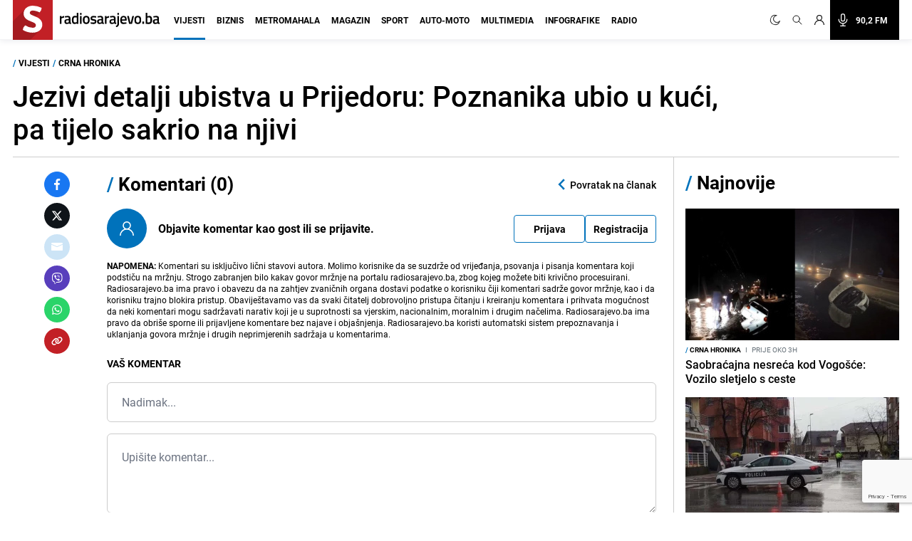

--- FILE ---
content_type: text/html; charset=UTF-8
request_url: https://radiosarajevo.ba/vijesti/crna-hronika/jezivi-detalji-ubistva-u-prijedoru-poznanika-ubio-u-kuci-pa-tijelo-sakrio-na-njivi/482094/komentari
body_size: 18232
content:
<!doctype html>
<html class="no-js     " lang="hr">
<head>
    <meta charset="utf-8">
    <meta http-equiv="x-ua-compatible" content="ie=edge">
        <title>Komentari na tekst: Jezivi detalji ubistva u Prijedoru: Poznanika ubio u kući, pa tijelo sakrio na njivi - Radiosarajevo.ba</title>
        <meta name="google" content="notranslate" />
    <meta name="viewport" content="width=device-width, initial-scale=1">
    <link rel="preconnect" href="//storage.radiosarajevo.ba" />
    <link rel="preconnect" href="https://www.googletagmanager.com" crossorigin>
    <link rel="stylesheet" href="https://radiosarajevo.ba/assets/build/css/style.css?v=202512101044">

    <style>
    [type="radio"]:checked,
    [type="radio"]:not(:checked) {
        position: absolute;
        left: -9999px;
    }
    [type="radio"]:checked + label,
    [type="radio"]:not(:checked) + label
    {
        position: relative;
        padding-left: 24px;
        cursor: pointer;
        line-height: 16px;
    }
    [type="radio"]:checked + label:before,
    [type="radio"]:not(:checked) + label:before {
        content: '';
        position: absolute;
        left: 0;
        top: 0;
        width: 16px;
        height: 16px;
        border: 1px solid #ddd;
        border-radius: 100%;
        background: #fff;
    }
    [type="radio"]:checked + label:after,[type="radio"]:not(:checked) + label:after {
        content: '';
        width: 8px;
        height: 8px;
        /* background: #F87DA9; */
        position: absolute;
        top:4px;
        left:4px;
        border-radius: 100%;
        -webkit-transition: all 0.2s ease;
        transition: all 0.2s ease;
    }
    [type="radio"]:not(:checked) + label:after {
        opacity: 0;
        -webkit-transform: scale(0);
        transform: scale(0);
    }
    [type="radio"]:checked + label:after {
        opacity: 1;
        -webkit-transform: scale(1);
        transform: scale(1);
    }
</style>

    <link rel="preload" fetchpriority="high" as="image" href="https://radiosarajevo.ba/assets/img/logo.svg">
    <link rel="preload" fetchpriority="high" as="image" href="https://radiosarajevo.ba/assets/img/radiosarajevo-black.svg">
    <link rel="preload" href="https://radiosarajevo.ba/assets/fonts/roboto-regular-webfont.woff2" as="font" type="font/woff2" crossorigin>
    <link rel="preload" href="https://radiosarajevo.ba/assets/fonts/roboto-bold-webfont.woff2" as="font" type="font/woff2" crossorigin>

    <meta name="theme-color" content="#C22026">
<meta name="msapplication-navbutton-color" content="#C22026">
<meta name="apple-mobile-web-app-status-bar-style" content="#C22026">
<meta name="msapplication-TileImage" content="https://radiosarajevo.ba/assets/media/ms-icon-144x144.png?v=202512101044">
<link rel="apple-touch-icon" sizes="57x57" href="https://radiosarajevo.ba/assets/media/apple-icon-57x57.png?v=202512101044">
<link rel="apple-touch-icon" sizes="60x60" href="https://radiosarajevo.ba/assets/media/apple-icon-60x60.png?v=202512101044">
<link rel="apple-touch-icon" sizes="72x72" href="https://radiosarajevo.ba/assets/media/apple-icon-72x72.png?v=202512101044">
<link rel="apple-touch-icon" sizes="76x76" href="https://radiosarajevo.ba/assets/media/apple-icon-76x76.png?v=202512101044">
<link rel="apple-touch-icon" sizes="114x114" href="https://radiosarajevo.ba/assets/media/apple-icon-114x114.png?v=202512101044">
<link rel="apple-touch-icon" sizes="120x120" href="https://radiosarajevo.ba/assets/media/apple-icon-120x120.png?v=202512101044">
<link rel="apple-touch-icon" sizes="144x144" href="https://radiosarajevo.ba/assets/media/apple-icon-144x144.png?v=202512101044">
<link rel="apple-touch-icon" sizes="152x152" href="https://radiosarajevo.ba/assets/media/apple-icon-152x152.png?v=202512101044">
<link rel="apple-touch-icon" sizes="180x180" href="https://radiosarajevo.ba/assets/media/apple-icon-180x180.png?v=202512101044">
<link rel="icon" type="image/png" sizes="192x192"  href="https://radiosarajevo.ba/assets/media/android-icon-192x192.png?v=202512101044">
<link rel="icon" type="image/png" sizes="32x32" href="https://radiosarajevo.ba/assets/media/favicon-32x32.png?v=202512101044">
<link rel="icon" type="image/png" sizes="96x96" href="https://radiosarajevo.ba/assets/media/favicon-96x96.png?v=202512101044">
<link rel="icon" type="image/png" sizes="16x16" href="https://radiosarajevo.ba/assets/media/favicon-16x16.png?v=202512101044">
    <link rel="manifest" href="https://radiosarajevo.ba/assets/media/manifest.json?v=202512101044">

    <meta name="csrf-token" content="iS0wtUHqSu4EHzIj9m1bjZD0PokvdxTJYOif5Rpx">
    <meta property="fb:pages" content="9659541299">
    <meta property="fb:app_id" content="257212854359532">
    <meta name="apple-itunes-app" content="app-id=1511192197">
    <meta name="facebook-domain-verification" content="kek9bj8htqhfippqb8ww1cbfv2dosa" />

            <meta name="robots" content="noindex">
    <meta name="description" content="Ubijeni pronađen bez majice, pretpostavlja se da je osumnjičeni za ovaj zločin vukao tijelo. Svemu kumovala pijanska svađa. Donosimo detalje" />
        <meta name="keywords" content="PU Prijedor, MUP RS, ubistvo, hapšsenje, istraga, policija" />
        <meta property="og:title" content="Komentari na tekst: Jezivi detalji ubistva u Prijedoru: Poznanika ubio u kući, pa tijelo sakrio na njivi" />
    <meta property="og:description" content="Adin Hodžić (23) osumnjičen je da je poznanika Senada Kaltaka (66) izbo nožem u njegovoj kući u naselju Tukovi kod Prijedora, te je, kako bi prikrio zločin, njegovo tijelo iznio na njivu.
Kako nezvanično saznaju Nezavisne novine, Senad je..." />
    <meta property="og:type" content="article" />
    <meta property="og:url" content="https://radiosarajevo.ba/vijesti/crna-hronika/jezivi-detalji-ubistva-u-prijedoru-poznanika-ubio-u-kuci-pa-tijelo-sakrio-na-njivi/482094" />
    <meta property="og:image" content="https://storage.radiosarajevo.ba/article/482094/871x540/ubistvo-prijedor-rtrs-29januar23.jpg?v1674992047" />
    <meta property="article:author" content="https://www.facebook.com/RadioSarajevo">
    <meta property="article:publisher" content="https://www.facebook.com/RadioSarajevo">
    <meta property="og:site_name" content="radiosarajevo.ba" />
    <meta property="og:image:width" content="1200" />
    <meta property="og:image:height" content="630" />
    <meta name="robots" content="max-image-preview:large">

    <meta name="twitter:creator" content="@radiosarajevo">
    <meta name="twitter:site" content="@radiosarajevo">
    <meta name="twitter:url" content="https://radiosarajevo.ba/vijesti/crna-hronika/jezivi-detalji-ubistva-u-prijedoru-poznanika-ubio-u-kuci-pa-tijelo-sakrio-na-njivi/482094">
    <meta name="twitter:title" content="Komentari na tekst: Jezivi detalji ubistva u Prijedoru: Poznanika ubio u kući, pa tijelo sakrio na njivi">
    <meta name="twitter:description" content="Adin Hodžić (23) osumnjičen je da je poznanika Senada Kaltaka (66) izbo nožem u njegovoj kući u naselju Tukovi kod Prijedora, te je, kako bi prikrio zločin, njegovo tijelo iznio na njivu.
Kako nezvanično saznaju Nezavisne novine, Senad je...">
    <meta name="twitter:card" content="summary">
    <meta name="twitter:image" content="https://storage.radiosarajevo.ba/article/482094/871x540/ubistvo-prijedor-rtrs-29januar23.jpg?v1674992047">

            <script>
            (function(a,g,b,c){a[c]=a[c]||function(){
                "undefined"===typeof a.ipromNS?(a[c].q=a[c].q||[]).push(arguments):a.ipromNS.execute(arguments)};
                var k=function(){var b=g.getElementsByTagName("script")[0];return function h(f){var e=f.shift();a[c]("setConfig",{server:e});
                    var d=document.createElement("script");0<f.length&&(d.onerror=function(){a[c]("setConfig",{blocked:!0});h(f)});
                    d.src="//cdn."+e+"/ipromNS.js";d.async=!0;d.defer=!0;b.parentNode.insertBefore(d,b)}}(),e=b;"string"===typeof b&&(e=[b]);k(e)
            })(window, document,[ "ipromcloud.com", "mabipa.com"],"_ipromNS");

                        _ipromNS('init', {
                sitePath      : ['radiosarajevo', 'vijesti'],
                cookieConsent : true
            });
                    </script>
    
    <script async src="https://www.googletagmanager.com/gtag/js?id=G-LW95WV7BZG"></script>
    <script>
      window.dataLayer = window.dataLayer || [];
      function gtag(){dataLayer.push(arguments);}
      gtag('js', new Date());

      gtag('config', 'G-LW95WV7BZG');
      //gtag('config', 'AW-386474001');
    </script>

    
    <script>
    /* <![CDATA[ */
    (function() {
        var d=document,
                h=d.getElementsByTagName('head')[0],
                s=d.createElement('script');
        s.type='text/javascript';
        s.async=true;
        s.src=document.location.protocol + '//script.dotmetrics.net/door.js?id=1403';
        h.appendChild(s);
    }());
    /* ]]> */
    </script>

    <script>
    !function(f,b,e,v,n,t,s)
    {if(f.fbq)return;n=f.fbq=function(){n.callMethod?
            n.callMethod.apply(n,arguments):n.queue.push(arguments)};
        if(!f._fbq)f._fbq=n;n.push=n;n.loaded=!0;n.version='2.0';
        n.queue=[];t=b.createElement(e);t.async=!0;
        t.src=v;s=b.getElementsByTagName(e)[0];
        s.parentNode.insertBefore(t,s)}(window,document,'script',
            'https://connect.facebook.net/en_US/fbevents.js');
        fbq('init', '1558486717776491');
        fbq('track', 'PageView');

        fbq('init', '574475780864107');
        fbq('track', 'PageView');
    </script>
    <script async src="https://fundingchoicesmessages.google.com/i/pub-9349882814557951?ers=1" nonce="yEcJyxFXpFi5XRVo_dSA1g"></script><script nonce="yEcJyxFXpFi5XRVo_dSA1g">(function() {function signalGooglefcPresent() {if (!window.frames['googlefcPresent']) {if (document.body) {const iframe = document.createElement('iframe'); iframe.style = 'width: 0; height: 0; border: none; z-index: -1000; left: -1000px; top: -1000px;'; iframe.style.display = 'none'; iframe.name = 'googlefcPresent'; document.body.appendChild(iframe);} else {setTimeout(signalGooglefcPresent, 0);}}}signalGooglefcPresent();})();</script>
    <script async src="https://pagead2.googlesyndication.com/pagead/js/adsbygoogle.js?client=ca-pub-9349882814557951" crossorigin="anonymous"></script>
</head>
<body class="vijesti  font-roboto h-full">
<header class="w-full height-48 height-14 relative " style="z-index:10000;">
    <div class="header w-full fixed height-48 height-14 z-20 border-b shadow-navbar border-navbar-border" id="header">
        <div class="w-full   container mx-auto  lg:mx-auto lg:px-2" >
            <nav class="flex items-center justify-end flex-wrap ">
                <a href="https://radiosarajevo.ba/" class="logo height-48 height-14 ml-0 mr-auto flex items-center lg:justify-start overflow-hidden" >
                    <div class="bg-rsa-red relative height-48 width-48 width-14 height-14 mr-2.5">
                        <img class="w-9 h-10 absolute bottom-0 lg:-ml-0.5 lg:w-11 lg:h-12" src="https://radiosarajevo.ba/assets/img/logo.svg" width="56" height="56" alt="Radiosarajevo.ba">
                    </div>
                    <img class="logo-title hidden" src="https://radiosarajevo.ba/assets/img/radiosarajevo-black.svg" width="140" height="20" alt="Radiosarajevo.ba">
                </a>
                <div class="height-48 height-14 flex items-center justify-center lg:order-last">
                                                            <span class="hidden search-icons focus:outline-none focus:shadow-none cursor-pointer" id="light" onclick="themeToggle(this);" title="Prebaci na light mode.">
                        <svg class="w-5 h-5 mx-1.5 lg:w-4 lg:h-4 xl:w-5 xl:h-5 lg:mr-1 lg:ml-0 xl:mx-2 xl:ml-0 2xl:mx-3 fill-curennt"  viewBox="0 0 512 512" xml:space="preserve" xmlns="http://www.w3.org/2000/svg" xmlns:xlink="http://www.w3.org/1999/xlink"><g><g><path  fill="currentColor" d="M256,144c-61.75,0-112,50.25-112,112s50.25,112,112,112s112-50.25,112-112S317.75,144,256,144z M256,336    c-44.188,0-80-35.812-80-80c0-44.188,35.812-80,80-80c44.188,0,80,35.812,80,80C336,300.188,300.188,336,256,336z M256,112    c8.833,0,16-7.167,16-16V64c0-8.833-7.167-16-16-16s-16,7.167-16,16v32C240,104.833,247.167,112,256,112z M256,400    c-8.833,0-16,7.167-16,16v32c0,8.833,7.167,16,16,16s16-7.167,16-16v-32C272,407.167,264.833,400,256,400z M380.438,154.167    l22.625-22.625c6.25-6.25,6.25-16.375,0-22.625s-16.375-6.25-22.625,0l-22.625,22.625c-6.25,6.25-6.25,16.375,0,22.625    S374.188,160.417,380.438,154.167z M131.562,357.834l-22.625,22.625c-6.25,6.249-6.25,16.374,0,22.624s16.375,6.25,22.625,0    l22.625-22.624c6.25-6.271,6.25-16.376,0-22.625C147.938,351.583,137.812,351.562,131.562,357.834z M112,256    c0-8.833-7.167-16-16-16H64c-8.833,0-16,7.167-16,16s7.167,16,16,16h32C104.833,272,112,264.833,112,256z M448,240h-32    c-8.833,0-16,7.167-16,16s7.167,16,16,16h32c8.833,0,16-7.167,16-16S456.833,240,448,240z M131.541,154.167    c6.251,6.25,16.376,6.25,22.625,0c6.251-6.25,6.251-16.375,0-22.625l-22.625-22.625c-6.25-6.25-16.374-6.25-22.625,0    c-6.25,6.25-6.25,16.375,0,22.625L131.541,154.167z M380.459,357.812c-6.271-6.25-16.376-6.25-22.625,0    c-6.251,6.25-6.271,16.375,0,22.625l22.625,22.625c6.249,6.25,16.374,6.25,22.624,0s6.25-16.375,0-22.625L380.459,357.812z"/></g></g></svg>
                    </span>
                    <span class="search-icons focus:outline-none focus:shadow-none cursor-pointer" id="dark" onclick="themeToggle(this);" title="Prebaci na dark mode.">
                        <svg class="w-3.5 h-3.5 mx-1.5 lg:w-3.5 lg:h-3.5 xl:w-3.5 xl:h-3.5 lg:mr-1 lg:ml-0 xl:mx-2 xl:ml-0 2xl:mx-3 fill-curennt" style="transform:rotate(20deg)" xmlns="http://www.w3.org/2000/svg" xmlns:xlink="http://www.w3.org/1999/xlink" viewBox="0 0 122.88 122.89"><g><path fill="currentColor" stroke="currentColor" stroke-width="3" d="M49.06,1.27c2.17-0.45,4.34-0.77,6.48-0.98c2.2-0.21,4.38-0.31,6.53-0.29c1.21,0.01,2.18,1,2.17,2.21 c-0.01,0.93-0.6,1.72-1.42,2.03c-9.15,3.6-16.47,10.31-20.96,18.62c-4.42,8.17-6.1,17.88-4.09,27.68l0.01,0.07 c2.29,11.06,8.83,20.15,17.58,25.91c8.74,5.76,19.67,8.18,30.73,5.92l0.07-0.01c7.96-1.65,14.89-5.49,20.3-10.78 c5.6-5.47,9.56-12.48,11.33-20.16c0.27-1.18,1.45-1.91,2.62-1.64c0.89,0.21,1.53,0.93,1.67,1.78c2.64,16.2-1.35,32.07-10.06,44.71 c-8.67,12.58-22.03,21.97-38.18,25.29c-16.62,3.42-33.05-0.22-46.18-8.86C14.52,104.1,4.69,90.45,1.27,73.83 C-2.07,57.6,1.32,41.55,9.53,28.58C17.78,15.57,30.88,5.64,46.91,1.75c0.31-0.08,0.67-0.16,1.06-0.25l0.01,0l0,0L49.06,1.27 L49.06,1.27z M51.86,5.2c-0.64,0.11-1.28,0.23-1.91,0.36l-1.01,0.22l0,0c-0.29,0.07-0.63,0.14-1,0.23 c-14.88,3.61-27.05,12.83-34.7,24.92C5.61,42.98,2.46,57.88,5.56,72.94c3.18,15.43,12.31,28.11,24.51,36.15 c12.19,8.03,27.45,11.41,42.88,8.23c15-3.09,27.41-11.81,35.46-23.49c6.27-9.09,9.9-19.98,10.09-31.41 c-2.27,4.58-5.3,8.76-8.96,12.34c-6,5.86-13.69,10.13-22.51,11.95l-0.01,0c-12.26,2.52-24.38-0.16-34.07-6.54 c-9.68-6.38-16.93-16.45-19.45-28.7l0-0.01C31.25,40.58,33.1,29.82,38,20.77C41.32,14.63,46.05,9.27,51.86,5.2L51.86,5.2z"/></g></svg>
                    </span>
                                        <a href="#" class="search-icons focus:outline-none focus:shadow-none" title="Pretraga" id="search">
                        <!-- <svg xmlns="http://www.w3.org/2000/svg" class="w-4 h-4 mx-1.5 lg:w-3.5 lg:h-3.5 xl:w-4 xl:h-4 lg:mx-1 xl:mx-2 2xl:mx-3 fill-curennt" fill="none" viewBox="0 0 24 24" stroke="currentColor">
  <path d="m21 21-6-6m2-5a7 7 0 1 1-14 0 7 7 0 0 1 14 0z"/>
</svg> -->

<svg xmlns="http://www.w3.org/2000/svg" class="w-4 h-4 mx-1.5 lg:w-3.5 lg:h-3.5 xl:w-4 xl:h-4 lg:mx-1 xl:mx-2 2xl:mx-3 fill-curennt" fill="none" viewBox="0 0 24 24" stroke="currentColor">
  <path stroke-linecap="round" stroke-linejoin="round" stroke-width="1.4" d="M21 21l-6-6m2-5a7 7 0 11-14 0 7 7 0 0114 0z" />
</svg>                    </a>
                                            <!-- user kad nisi logovan -->
                            <a href="https://radiosarajevo.ba/auth/login" class="icons focus:outline-none focus:shadow-none" title="Prijava i registracija korisnika">
                                <svg xmlns="http://www.w3.org/2000/svg" class="w-3.5 h-3.5 mx-1.5 lg:w-3 lg:h-3 xl:w-3.5 xl:h-3.5 lg:mx-1 xl:mx-2 2xl:ml-3 2xl:mr-6 fill-current" viewBox="0 0 16 16" stroke="currentColor">
  <path d="M13.657 10.343a7.97 7.97 0 0 0-3.04-1.907 4.623 4.623 0 0 0 2.008-3.811A4.63 4.63 0 0 0 8 0a4.63 4.63 0 0 0-4.625 4.625c0 1.58.796 2.977 2.008 3.811a7.97 7.97 0 0 0-3.04 1.907A7.948 7.948 0 0 0 0 16h1.25A6.758 6.758 0 0 1 8 9.25 6.758 6.758 0 0 1 14.75 16H16a7.948 7.948 0 0 0-2.343-5.657ZM8 8a3.379 3.379 0 0 1-3.375-3.375A3.379 3.379 0 0 1 8 1.25a3.379 3.379 0 0 1 3.375 3.375A3.379 3.379 0 0 1 8 8Z" fill-rule="nonzero" stroke="none"/>
</svg>                            </a>
                                                <a href="/"  class="icons h-14 flex items-center xl:bg-black xl:pr-4 xl:hover:bg-rsa-red " onclick="window.open('/slusaj','Radio Sarajevo','width=1080, height=600'); return false;" title="Slušaj radiosarajevo.ba">
                            <!-- <svg xmlns="http://www.w3.org/2000/svg" class="w-4 h-4 mx-1.5 mr-4 lg:mx-1 xl:w-5 xl:h-5 xl:mx-2 2xl:ml-3 xl:text-white" viewBox="0 0 11 16" stroke="currentColor">
  <g fill-rule="nonzero" stroke="none">
    <path d="M11 8.596c0-.263-.227-.477-.506-.477-.28 0-.506.214-.506.477 0 2.334-2.013 4.233-4.488 4.233-2.475 0-4.488-1.899-4.488-4.233 0-.263-.227-.477-.506-.477-.28 0-.506.214-.506.477 0 2.7 2.198 4.923 4.994 5.165v1.285H3.116c-.28 0-.506.213-.506.477 0 .263.227.477.506.477h4.768c.279 0 .506-.214.506-.477 0-.264-.227-.477-.506-.477H6.006V13.76C8.802 13.52 11 11.296 11 8.596Z"/>
    <path d="M5.5 11.652c1.786 0 3.24-1.371 3.24-3.056v-5.54C8.74 1.37 7.286 0 5.5 0 3.714 0 2.26 1.37 2.26 3.055v5.541c0 1.685 1.454 3.056 3.24 3.056ZM3.272 3.055c0-1.158 1-2.1 2.228-2.1 1.228 0 2.228.942 2.228 2.1v5.541c0 1.159-1 2.101-2.228 2.101-1.228 0-2.228-.942-2.228-2.1V3.054Z"/>
  </g>
</svg> -->

<svg xmlns="http://www.w3.org/2000/svg" class="w-4 h-4 mx-1.5 mr-4 lg:mx-1 xl:w-5 xl:h-5 xl:mx-2 2xl:ml-3 xl:text-white" fill="none" viewBox="0 0 24 24" stroke="currentColor">
  <path stroke-linecap="round" stroke-linejoin="round" stroke-width="1.5" d="M19 11a7 7 0 01-7 7m0 0a7 7 0 01-7-7m7 7v4m0 0H8m4 0h4m-4-8a3 3 0 01-3-3V5a3 3 0 116 0v6a3 3 0 01-3 3z" />
</svg>
                            <span class="hidden font-bold text-white text-sm xl:block"> 90,2 FM</span>
                        </a>
                    
                </div>
                <div class="bg-black height-48 width-48 height-14 width-14 flex items-center justify-center lg:hidden">
                    <a href="#" id="hamburger-btn" class="flex items-center text-white">
                        <span class="sr-only">Otvori meni</span>
                        <svg id="hamburger-btn-open" class="w-6 h-6 text-white" stroke="currentColor" viewBox="0 0 24 24" xmlns="http://www.w3.org/2000/svg"><path stroke-linecap="round" stroke-linejoin="round" stroke-width="2" d="M4 6h16M4 12h16M4 18h16"></path></svg>
                        <svg id="hamburger-btn-closed" class="w-6 h-6 hidden text-white" stroke="currentColor" viewBox="0 0 24 24" xmlns="http://www.w3.org/2000/svg"><path stroke-linecap="round" stroke-linejoin="round" stroke-width="2" d="M6 18L18 6M6 6l12 12"></path></svg>
                    </a>
                </div>
                <div class="navbar-menu hidden p-0 lg:flex h-14 lg:flex-grow lg:items-center lg:w-auto ">
                    <div class="text-sm flex flex-col lg:flex-grow lg:flex-row text-left lg:p-0 lg:items-center height-14 lg:ml-1 lg:mr-auto xl:ml-3">
                                                    <div class="group relative z-auto">
                                <a href="https://radiosarajevo.ba/vijesti" class="name-category  active  text-xl leading-10 font-bold uppercase lg:text-sm lg:leading-9 lg:mx-2 2xl:mx-3 border-b-3 pb-4 focus:outline-none focus:shadow-none   lg:hover:text-vijesti">
                                    Vijesti
                                </a>
                                                            </div>
                                                    <div class="group relative z-auto">
                                <a href="https://radiosarajevo.ba/biznis" class="name-category  text-xl leading-10 font-bold uppercase lg:text-sm lg:leading-9 lg:mx-2 2xl:mx-3 border-b-3 pb-4 focus:outline-none focus:shadow-none   lg:hover:text-biznis">
                                    Biznis
                                </a>
                                                            </div>
                                                    <div class="group relative z-auto">
                                <a href="https://radiosarajevo.ba/metromahala" class="name-category  text-xl leading-10 font-bold uppercase lg:text-sm lg:leading-9 lg:mx-2 2xl:mx-3 border-b-3 pb-4 focus:outline-none focus:shadow-none   lg:hover:text-metromahala">
                                    Metromahala
                                </a>
                                                            </div>
                                                    <div class="group relative z-auto">
                                <a href="https://radiosarajevo.ba/magazin" class="name-category  text-xl leading-10 font-bold uppercase lg:text-sm lg:leading-9 lg:mx-2 2xl:mx-3 border-b-3 pb-4 focus:outline-none focus:shadow-none   lg:hover:text-magazin">
                                    Magazin
                                </a>
                                                            </div>
                                                    <div class="group relative z-auto">
                                <a href="https://radiosarajevo.ba/sport" class="name-category  text-xl leading-10 font-bold uppercase lg:text-sm lg:leading-9 lg:mx-2 2xl:mx-3 border-b-3 pb-4 focus:outline-none focus:shadow-none   lg:hover:text-sport">
                                    Sport
                                </a>
                                                            </div>
                                                    <div class="group relative z-auto">
                                <a href="https://radiosarajevo.ba/auto-moto" class="name-category  text-xl leading-10 font-bold uppercase lg:text-sm lg:leading-9 lg:mx-2 2xl:mx-3 border-b-3 pb-4 focus:outline-none focus:shadow-none   lg:hover:text-auto-moto">
                                    Auto-moto
                                </a>
                                                            </div>
                                                    <div class="group relative z-auto">
                                <a href="https://radiosarajevo.ba/multimedia" class="name-category  text-xl leading-10 font-bold uppercase lg:text-sm lg:leading-9 lg:mx-2 2xl:mx-3 border-b-3 pb-4 focus:outline-none focus:shadow-none   lg:hover:text-multimedia">
                                    Multimedia
                                </a>
                                                            </div>
                                                    <div class="group relative z-auto">
                                <a href="https://radiosarajevo.ba/infografike" class="name-category  text-xl leading-10 font-bold uppercase lg:text-sm lg:leading-9 lg:mx-2 2xl:mx-3 border-b-3 pb-4 focus:outline-none focus:shadow-none   lg:hover:text-infografike">
                                    Infografike
                                </a>
                                                            </div>
                                                    <div class="group relative z-auto">
                                <a href="https://radiosarajevo.ba/radio" class="name-category  text-xl leading-10 font-bold uppercase lg:text-sm lg:leading-9 lg:mx-2 2xl:mx-3 border-b-3 pb-4 focus:outline-none focus:shadow-none   lg:hover:text-radio">
                                    Radio
                                </a>
                                                            </div>
                                            </div>
                </div>
            </nav>
        </div>
    </div>
</header>
<div class=" hidden  relative container md:px-2 mx-auto " id="searchOpen">
    <div class="w-full height-48 height-14 px-4 flex items-center bg-search-bg" >
        <div class="container mx-auto">
            <form action="https://radiosarajevo.ba/pretraga" method="get" class="w-full">
                <div class="flex flex-row items-center justify-center">
                    <!-- <svg xmlns="http://www.w3.org/2000/svg" class="icon-black w-5 h-5 mr-4 hidden md:block" fill="none" viewBox="0 0 24 24" stroke="currentColor">
  <path d="m21 21-6-6m2-5a7 7 0 1 1-14 0 7 7 0 0 1 14 0z"/>
</svg> -->

<svg xmlns="http://www.w3.org/2000/svg" class="icon-black w-5 h-5 mr-4 hidden md:block" fill="none" viewBox="0 0 24 24" stroke="currentColor">
  <path stroke-linecap="round" stroke-linejoin="round" stroke-width="1.4" d="M21 21l-6-6m2-5a7 7 0 11-14 0 7 7 0 0114 0z" />
</svg>                    <input value="" class="no-focus search-box w-full bg-transparent p-0 md:px-4 text-black text-lg leading-4 placeholder-black" id="search_open" type="text" name="keywords" required placeholder="Pretraži">
                    <button class="md:bg-rsa-red md:rounded-md md:px-4 md:py-px md:leading-7 md:text-white font-bold text-base focus:outline-none focus:shadow-outline   md:hover:bg-black md:hover:border-black" type="submit">
                        <span class="hidden md:block">Pretraži</span>
                        <!-- <svg xmlns="http://www.w3.org/2000/svg" class="icon-black w-5 h-5 md:hidden" fill="none" viewBox="0 0 24 24" stroke="currentColor">
  <path d="m21 21-6-6m2-5a7 7 0 1 1-14 0 7 7 0 0 1 14 0z"/>
</svg> -->

<svg xmlns="http://www.w3.org/2000/svg" class="icon-black w-5 h-5 md:hidden" fill="none" viewBox="0 0 24 24" stroke="currentColor">
  <path stroke-linecap="round" stroke-linejoin="round" stroke-width="1.4" d="M21 21l-6-6m2-5a7 7 0 11-14 0 7 7 0 0114 0z" />
</svg>                    </button>
                                        <svg class="icon-black w-6 h-6 cursor-pointer ml-2" stroke="currentColor" viewBox="0 0 24 24" xmlns="http://www.w3.org/2000/svg" id="close_search">
  <path stroke-linecap="round" stroke-linejoin="round" stroke-width="2" d="M6 18 18 6M6 6l12 12"/>
</svg>                </div>
            </form>
        </div>
    </div>
</div>

<!-- Main content -->
<div class="main">
    
        <div class="bg-white top-48 z-10 w-full top-56 hidden" id="news_open_scroll_title" style="z-index:1050;">
    <section class=" hidden mx-auto container w-full  p-4 flex-col md:flex lg:flex-row lg:items-center lg:justify-between" >
        <h2 class="font-bold text-lg mb-4 lg:mb-0 lg:w-8/12">Jezivi detalji ubistva u Prijedoru: Poznanika ubio u kući, pa tijelo sakrio na njivi</h2>
        <div class="flex items-center w-full justify-end">
                        <a href="https://radiosarajevo.ba/vijesti/crna-hronika/jezivi-detalji-ubistva-u-prijedoru-poznanika-ubio-u-kuci-pa-tijelo-sakrio-na-njivi/482094/komentari" class="cursor-pointer hover:text-color flex items-center mr-4 md:mr-0 comment-block">
                <svg xmlns="http://www.w3.org/2000/svg" viewBox="0 0 18 16" class="w-4 h-4 mt-0.5 fill-current">
  <path d="M4 16a.572.572 0 0 1-.571-.571V12.57H1.714C.77 12.571 0 11.802 0 10.857V1.714C0 .77.77 0 1.714 0H15.43c.945 0 1.714.77 1.714 1.714v9.143c0 .945-.77 1.714-1.714 1.714H8.486l-4.129 3.304A.57.57 0 0 1 4 16ZM1.714 1.143a.572.572 0 0 0-.571.571v9.143c0 .315.256.572.571.572H4a.57.57 0 0 1 .571.571v2.24l3.358-2.686a.571.571 0 0 1 .357-.125h7.143a.572.572 0 0 0 .571-.572V1.714a.572.572 0 0 0-.571-.571H1.714Z" fill-rule="nonzero"/>
</svg>                <div class="-ml-5 text-sm font-bold -mt-1 md:mt-0 md:ml-2"><span class="comment-counts">0</span> <span class="hidden md:inline">komentara</span></div>
            </a>
                        <span class="hidden text-sm font-bold md:inline mx-3">| </span>
            <span class="hidden text-sm font-bold md:inline mr-4">Podijeli </span>
            <div class="flex flex-row tems-center justify-center">
                <a style="background:#1877F2;border-color:#1877F2;" href="https://www.facebook.com/sharer.php?u=https://radiosarajevo.ba/vijesti/crna-hronika/jezivi-detalji-ubistva-u-prijedoru-poznanika-ubio-u-kuci-pa-tijelo-sakrio-na-njivi/482094" onclick="window.open(this.href, 'fbWindow', 'left=50,top=50,width=600,height=450,toolbar=0'); return false;" class="share-icon border text-white rounded-full w-9 h-9 flex items-center justify-center mr-2 last:mr-0" rel="noopener" title="Podijeli na Facebook">
                    <svg xmlns="http://www.w3.org/2000/svg" viewBox="0 0 24 24" class="w-4 h-4 fill-current">
  <path d="M15.997 3.985h2.191V.169C17.81.117 16.51 0 14.996 0c-3.159 0-5.323 1.987-5.323 5.639V9H6.187v4.266h3.486V24h4.274V13.267h3.345l.531-4.266h-3.877V6.062c.001-1.233.333-2.077 2.051-2.077z"/>
</svg>                </a>
                <a style="background:#0F1419;border-color:#0F1419;" href="https://twitter.com/intent/tweet?text=Jezivi%20detalji%20ubistva%20u%20Prijedoru%3A%20Poznanika%20ubio%20u%20ku%C4%87i%2C%20pa%20tijelo%20sakrio%20na%20njivi&amp;url=https://radiosarajevo.ba/vijesti/crna-hronika/jezivi-detalji-ubistva-u-prijedoru-poznanika-ubio-u-kuci-pa-tijelo-sakrio-na-njivi/482094" onclick="window.open(this.href, 'twitterWin', 'left=50,top=50,width=600,height=450,toolbar=0'); return false;" class="share-icon border text-white rounded-full w-9 h-9 flex items-center justify-center mr-2 last:mr-0" rel="noopener" title="Podijeli na Twitter">
                    <svg xmlns="http://www.w3.org/2000/svg" viewBox="0 0 512 512" class="w-4 h-4 fill-current">
  <path fill="currentColor" d="M389.2 48h70.6L305.6 224.2 487 464H345L233.7 318.6 106.5 464H35.8L200.7 275.5 26.8 48H172.4L272.9 180.9 389.2 48zM364.4 421.8h39.1L151.1 88h-42L364.4 421.8z"/>
</svg>                </a>
                                <a style="background:#CCE4F6;border-color:#CCE4F6;" href="mailto:?subject=Jezivi%20detalji%20ubistva%20u%20Prijedoru%3A%20Poznanika%20ubio%20u%20ku%C4%87i%2C%20pa%20tijelo%20sakrio%20na%20njivi&amp;body=https://radiosarajevo.ba/vijesti/crna-hronika/jezivi-detalji-ubistva-u-prijedoru-poznanika-ubio-u-kuci-pa-tijelo-sakrio-na-njivi/482094" class="share-icon border text-white rounded-full w-9 h-9 flex items-center justify-center mr-2 last:mr-0" rel="noopener" title="Pošalji na e-mail">
                    <svg xmlns="http://www.w3.org/2000/svg" viewBox="0 0 19 14" class="w-4 h-4 fill-current">
    <path d="M17.813 0H1.188C.531 0 0 .532 0 1.188v.675l9.5 4.023L19 1.862v-.675C19 .532 18.468 0 17.812 0Z"/>
    <path d="M9.732 7.077a.582.582 0 0 1-.464 0L0 3.153v8.722c0 .655.532 1.188 1.188 1.188h16.625c.655 0 1.187-.533 1.187-1.188V3.153L9.732 7.077Z"/>
</svg>                </a>
                <a style="background:#583EBC;border-color:#583EBC;" href="viber://forward?text=https://radiosarajevo.ba/vijesti/crna-hronika/jezivi-detalji-ubistva-u-prijedoru-poznanika-ubio-u-kuci-pa-tijelo-sakrio-na-njivi/482094" class="share-icon border text-white rounded-full w-9 h-9 flex items-center justify-center mr-2 last:mr-0" rel="noopener" title="Podijeli na Viber">
                    <svg xmlns="http://www.w3.org/2000/svg" viewBox="0 0 24 24" class="w-4 h-4 fill-current">
  <path d="M23.155 13.893c.716-6.027-.344-9.832-2.256-11.553l.001-.001C17.814-.6 7.392-1.035 3.7 2.471 2.042 4.186 1.458 6.703 1.394 9.819c-.064 3.117-.14 8.956 5.301 10.54H6.7l-.005 2.419s-.037.98.589 1.177c.716.232 1.04-.223 3.267-2.883 3.724.323 6.584-.417 6.909-.525.752-.252 5.007-.815 5.695-6.654zM10.918 19.37s-2.357 2.939-3.09 3.702c-.24.248-.503.225-.499-.267 0-.323.018-4.016.018-4.016-4.613-1.322-4.341-6.294-4.291-8.895.05-2.602.526-4.733 1.93-6.168C8.225.689 17.362 1.368 19.69 3.556c2.846 2.523 1.833 9.651 1.839 9.894-.585 4.874-4.033 5.183-4.667 5.394-.271.09-2.786.737-5.944.526z"/>
  <path d="M12.222 4.297c-.385 0-.385.6 0 .605 2.987.023 5.447 2.105 5.474 5.924 0 .403.59.398.585-.005h-.001c-.032-4.115-2.718-6.501-6.058-6.524z"/>
  <path d="M16.151 10.193c-.009.398.58.417.585.014.049-2.269-1.35-4.138-3.979-4.335-.385-.028-.425.577-.041.605 2.28.173 3.481 1.729 3.435 3.716zM15.521 12.774c-.494-.286-.997-.108-1.205.173l-.435.563c-.221.286-.634.248-.634.248-3.014-.797-3.82-3.951-3.82-3.951s-.037-.427.239-.656l.544-.45c.272-.216.444-.736.167-1.247-.74-1.337-1.237-1.798-1.49-2.152-.266-.333-.666-.408-1.082-.183h-.009c-.865.506-1.812 1.453-1.509 2.428.517 1.028 1.467 4.305 4.495 6.781 1.423 1.171 3.675 2.371 4.631 2.648l.009.014c.942.314 1.858-.67 2.347-1.561v-.007c.217-.431.145-.839-.172-1.106-.562-.548-1.41-1.153-2.076-1.542z"/>
  <path d="M13.169 8.104c.961.056 1.427.558 1.477 1.589.018.403.603.375.585-.028-.064-1.346-.766-2.096-2.03-2.166-.385-.023-.421.582-.032.605z"/>
</svg>                </a>
                <a style="background:#2AD469;border-color:#2AD469;" href="whatsapp://send?text=https://radiosarajevo.ba/vijesti/crna-hronika/jezivi-detalji-ubistva-u-prijedoru-poznanika-ubio-u-kuci-pa-tijelo-sakrio-na-njivi/482094" class="share-icon border text-white rounded-full w-9 h-9 flex items-center justify-center mr-2 last:mr-0" rel="noopener" title="Podijeli na Whatsapp">
                    <svg xmlns="http://www.w3.org/2000/svg" viewBox="0 0 448 512" class="w-4 h-4 fill-current">
  <path d="M380.9 97.1C339 55.1 283.2 32 223.9 32c-122.4 0-222 99.6-222 222 0 39.1 10.2 77.3 29.6 111L0 480l117.7-30.9c32.4 17.7 68.9 27 106.1 27h.1c122.3 0 224.1-99.6 224.1-222 0-59.3-25.2-115-67.1-157zm-157 341.6c-33.2 0-65.7-8.9-94-25.7l-6.7-4-69.8 18.3L72 359.2l-4.4-7c-18.5-29.4-28.2-63.3-28.2-98.2 0-101.7 82.8-184.5 184.6-184.5 49.3 0 95.6 19.2 130.4 54.1 34.8 34.9 56.2 81.2 56.1 130.5 0 101.8-84.9 184.6-186.6 184.6zm101.2-138.2c-5.5-2.8-32.8-16.2-37.9-18-5.1-1.9-8.8-2.8-12.5 2.8-3.7 5.6-14.3 18-17.6 21.8-3.2 3.7-6.5 4.2-12 1.4-32.6-16.3-54-29.1-75.5-66-5.7-9.8 5.7-9.1 16.3-30.3 1.8-3.7.9-6.9-.5-9.7-1.4-2.8-12.5-30.1-17.1-41.2-4.5-10.8-9.1-9.3-12.5-9.5-3.2-.2-6.9-.2-10.6-.2-3.7 0-9.7 1.4-14.8 6.9-5.1 5.6-19.4 19-19.4 46.3 0 27.3 19.9 53.7 22.6 57.4 2.8 3.7 39.1 59.7 94.8 83.8 35.2 15.2 49 16.5 66.6 13.9 10.7-1.6 32.8-13.4 37.4-26.4 4.6-13 4.6-24.1 3.2-26.4-1.3-2.5-5-3.9-10.5-6.6z"/>
</svg>                </a>
                <div style="background:#c22026;border-color:#c22026;" onclick="copy(this);" data-copy="copy-link-scroll" class="share-icon cursor-pointer border text-white rounded-full w-9 h-9 flex items-center justify-center mr-2 last:mr-0" title="Kopiraj link">
                    <span id="copy-link-scroll" class="tooltip-holder absolute w-max -right-5 z-50 invisible" style="margin-top:-78px; z-index:1000;">
                        <span class="z-50 rounded p-1 bg-rsa-red text-white text-xs w-max">Link je kopiran</span>
                        <svg xmlns="http://www.w3.org/2000/svg" viewBox="0 0 32 16" class="w-4 text-rsa-red rotate-180 z-10 absolute" style="right:27px">
                            <path fill="currentColor" d="M16 0l16 16H0z"></path>
                        </svg>
                    </span>
                    <svg xmlns="http://www.w3.org/2000/svg" viewBox="0 0 640 512" class="w-4 h-4 fill-current">
    <path d="M579.8 267.7c56.5-56.5 56.5-148 0-204.5c-50-50-128.8-56.5-186.3-15.4l-1.6 1.1c-14.4 10.3-17.7 30.3-7.4 44.6s30.3 17.7 44.6 7.4l1.6-1.1c32.1-22.9 76-19.3 103.8 8.6c31.5 31.5 31.5 82.5 0 114L422.3 334.8c-31.5 31.5-82.5 31.5-114 0c-27.9-27.9-31.5-71.8-8.6-103.8l1.1-1.6c10.3-14.4 6.9-34.4-7.4-44.6s-34.4-6.9-44.6 7.4l-1.1 1.6C206.5 251.2 213 330 263 380c56.5 56.5 148 56.5 204.5 0L579.8 267.7zM60.2 244.3c-56.5 56.5-56.5 148 0 204.5c50 50 128.8 56.5 186.3 15.4l1.6-1.1c14.4-10.3 17.7-30.3 7.4-44.6s-30.3-17.7-44.6-7.4l-1.6 1.1c-32.1 22.9-76 19.3-103.8-8.6C74 372 74 321 105.5 289.5L217.7 177.2c31.5-31.5 82.5-31.5 114 0c27.9 27.9 31.5 71.8 8.6 103.9l-1.1 1.6c-10.3 14.4-6.9 34.4 7.4 44.6s34.4 6.9 44.6-7.4l1.1-1.6C433.5 260.8 427 182 377 132c-56.5-56.5-148-56.5-204.5 0L60.2 244.3z"/>
</svg>                </div>
            </div>
        </div>
    </section>
</div>
    
        <article data-article-id="482094" data-comment-count="0" class="main-article container pt-4 mx-auto md:px-2 lg:pt-6">
        <div class="breadcrumb font-bold flex flex-row uppercase mb-4 text-sm leading-4 px-2 md:px-0">
            <span>/</span><a href="https://radiosarajevo.ba/vijesti" class="mx-1">Vijesti</a>
            <span>/</span><a href="https://radiosarajevo.ba/vijesti/crna-hronika" class="mx-1">Crna hronika</a>
        </div>
        <h1 class="font-medium text-26 text-color leading-30 mb-4 md:text-4xl lg:text-6xl lg:leading-46 lg:w-10/12 px-2 md:px-0 lg:mb-4">
            <a href="https://radiosarajevo.ba/vijesti/crna-hronika/jezivi-detalji-ubistva-u-prijedoru-poznanika-ubio-u-kuci-pa-tijelo-sakrio-na-njivi/482094">Jezivi detalji ubistva u Prijedoru: Poznanika ubio u kući, pa tijelo sakrio na njivi</a>
        </h1>
        <div class="flex flex-col lg:flex-row lg:border-t lg:border-form-grey ">
            <div class="w-full lg:pr-4 lg:border-r lg:border-form-grey lg:pt-5 width-lg-max-width">

                <div class="flex flex-col items-start md:flex-row">
                    <!-- share za social media desktop -->
                    <div class="flex flex-col items-center hidden lg:flex justify-center w-36">
    <div class="flex flex-row  lg:flex-col ">
        <a  style="background:#1877F2;border-color:#1877F2;" href="https://www.facebook.com/sharer.php?u=https://radiosarajevo.ba/vijesti/crna-hronika/jezivi-detalji-ubistva-u-prijedoru-poznanika-ubio-u-kuci-pa-tijelo-sakrio-na-njivi/482094" onclick="window.open(this.href, 'fbWindow', 'left=50,top=50,width=600,height=450,toolbar=0'); return false;" class="share-icon border border-grey bg-grey text-white rounded-full w-9 h-9 flex items-center justify-center mr-2 last:mr-0 lg:mr-0 lg:mb-2 lg:last:mb-0 hover:bg-black hover:border-black" rel="noopener" title="Podijeli na Facebook">
            <svg xmlns="http://www.w3.org/2000/svg" viewBox="0 0 24 24" class="w-4 h-4 fill-current">
  <path d="M15.997 3.985h2.191V.169C17.81.117 16.51 0 14.996 0c-3.159 0-5.323 1.987-5.323 5.639V9H6.187v4.266h3.486V24h4.274V13.267h3.345l.531-4.266h-3.877V6.062c.001-1.233.333-2.077 2.051-2.077z"/>
</svg>        </a>
        <a style="background:#0F1419;border-color:#0F1419;" href="https://twitter.com/intent/tweet?text=Jezivi%20detalji%20ubistva%20u%20Prijedoru%3A%20Poznanika%20ubio%20u%20ku%C4%87i%2C%20pa%20tijelo%20sakrio%20na%20njivi&amp;url=https://radiosarajevo.ba/vijesti/crna-hronika/jezivi-detalji-ubistva-u-prijedoru-poznanika-ubio-u-kuci-pa-tijelo-sakrio-na-njivi/482094" onclick="window.open(this.href, 'twitterWin', 'left=50,top=50,width=600,height=450,toolbar=0'); return false;" class="share-icon border-grey bg-grey text-white rounded-full w-9 h-9 flex items-center justify-center mr-2 last:mr-0 lg:mr-0 lg:mb-2 lg:last:mb-0 hover:bg-black hover:border-black" rel="noopener" title="Podijeli na Twitter">
            <svg xmlns="http://www.w3.org/2000/svg" viewBox="0 0 512 512" class="w-4 h-4 fill-current">
  <path fill="currentColor" d="M389.2 48h70.6L305.6 224.2 487 464H345L233.7 318.6 106.5 464H35.8L200.7 275.5 26.8 48H172.4L272.9 180.9 389.2 48zM364.4 421.8h39.1L151.1 88h-42L364.4 421.8z"/>
</svg>        </a>
                <a style="background:#CCE4F6;border-color:#CCE4F6;" href="mailto:?subject=Jezivi%20detalji%20ubistva%20u%20Prijedoru%3A%20Poznanika%20ubio%20u%20ku%C4%87i%2C%20pa%20tijelo%20sakrio%20na%20njivi&amp;body=https://radiosarajevo.ba/vijesti/crna-hronika/jezivi-detalji-ubistva-u-prijedoru-poznanika-ubio-u-kuci-pa-tijelo-sakrio-na-njivi/482094" class="share-icon border-grey bg-grey text-white rounded-full w-9 h-9 flex items-center justify-center mr-2 last:mr-0 lg:mr-0 lg:mb-2 lg:last:mb-0 hover:bg-black hover:border-black" rel="noopener" title="Pošalji na e-mail">
            <svg xmlns="http://www.w3.org/2000/svg" viewBox="0 0 19 14" class="w-4 h-4 fill-current">
    <path d="M17.813 0H1.188C.531 0 0 .532 0 1.188v.675l9.5 4.023L19 1.862v-.675C19 .532 18.468 0 17.812 0Z"/>
    <path d="M9.732 7.077a.582.582 0 0 1-.464 0L0 3.153v8.722c0 .655.532 1.188 1.188 1.188h16.625c.655 0 1.187-.533 1.187-1.188V3.153L9.732 7.077Z"/>
</svg>        </a>
        <a style="background:#583EBC;border-color:#583EBC;" href="viber://forward?text=https://radiosarajevo.ba/vijesti/crna-hronika/jezivi-detalji-ubistva-u-prijedoru-poznanika-ubio-u-kuci-pa-tijelo-sakrio-na-njivi/482094" class="share-icon border-grey bg-grey text-white rounded-full w-9 h-9 flex items-center justify-center mr-2 last:mr-0 lg:mr-0 lg:mb-2 lg:last:mb-0 hover:bg-black hover:border-black" rel="noopener" title="Podijeli na Viber">
            <svg xmlns="http://www.w3.org/2000/svg" viewBox="0 0 24 24" class="w-4 h-4 fill-current">
  <path d="M23.155 13.893c.716-6.027-.344-9.832-2.256-11.553l.001-.001C17.814-.6 7.392-1.035 3.7 2.471 2.042 4.186 1.458 6.703 1.394 9.819c-.064 3.117-.14 8.956 5.301 10.54H6.7l-.005 2.419s-.037.98.589 1.177c.716.232 1.04-.223 3.267-2.883 3.724.323 6.584-.417 6.909-.525.752-.252 5.007-.815 5.695-6.654zM10.918 19.37s-2.357 2.939-3.09 3.702c-.24.248-.503.225-.499-.267 0-.323.018-4.016.018-4.016-4.613-1.322-4.341-6.294-4.291-8.895.05-2.602.526-4.733 1.93-6.168C8.225.689 17.362 1.368 19.69 3.556c2.846 2.523 1.833 9.651 1.839 9.894-.585 4.874-4.033 5.183-4.667 5.394-.271.09-2.786.737-5.944.526z"/>
  <path d="M12.222 4.297c-.385 0-.385.6 0 .605 2.987.023 5.447 2.105 5.474 5.924 0 .403.59.398.585-.005h-.001c-.032-4.115-2.718-6.501-6.058-6.524z"/>
  <path d="M16.151 10.193c-.009.398.58.417.585.014.049-2.269-1.35-4.138-3.979-4.335-.385-.028-.425.577-.041.605 2.28.173 3.481 1.729 3.435 3.716zM15.521 12.774c-.494-.286-.997-.108-1.205.173l-.435.563c-.221.286-.634.248-.634.248-3.014-.797-3.82-3.951-3.82-3.951s-.037-.427.239-.656l.544-.45c.272-.216.444-.736.167-1.247-.74-1.337-1.237-1.798-1.49-2.152-.266-.333-.666-.408-1.082-.183h-.009c-.865.506-1.812 1.453-1.509 2.428.517 1.028 1.467 4.305 4.495 6.781 1.423 1.171 3.675 2.371 4.631 2.648l.009.014c.942.314 1.858-.67 2.347-1.561v-.007c.217-.431.145-.839-.172-1.106-.562-.548-1.41-1.153-2.076-1.542z"/>
  <path d="M13.169 8.104c.961.056 1.427.558 1.477 1.589.018.403.603.375.585-.028-.064-1.346-.766-2.096-2.03-2.166-.385-.023-.421.582-.032.605z"/>
</svg>        </a>
        <a style="background:#2AD469;border-color:#2AD469;" href="whatsapp://send?text=https://radiosarajevo.ba/vijesti/crna-hronika/jezivi-detalji-ubistva-u-prijedoru-poznanika-ubio-u-kuci-pa-tijelo-sakrio-na-njivi/482094" class="share-icon border-grey bg-grey text-white rounded-full w-9 h-9 flex items-center justify-center mr-2 last:mr-0 lg:mr-0 lg:mb-2 lg:last:mb-0 hover:bg-black hover:border-black" rel="noopener" title="Podijeli na Whatsapp">
            <svg xmlns="http://www.w3.org/2000/svg" viewBox="0 0 448 512" class="w-4 h-4 fill-current">
  <path d="M380.9 97.1C339 55.1 283.2 32 223.9 32c-122.4 0-222 99.6-222 222 0 39.1 10.2 77.3 29.6 111L0 480l117.7-30.9c32.4 17.7 68.9 27 106.1 27h.1c122.3 0 224.1-99.6 224.1-222 0-59.3-25.2-115-67.1-157zm-157 341.6c-33.2 0-65.7-8.9-94-25.7l-6.7-4-69.8 18.3L72 359.2l-4.4-7c-18.5-29.4-28.2-63.3-28.2-98.2 0-101.7 82.8-184.5 184.6-184.5 49.3 0 95.6 19.2 130.4 54.1 34.8 34.9 56.2 81.2 56.1 130.5 0 101.8-84.9 184.6-186.6 184.6zm101.2-138.2c-5.5-2.8-32.8-16.2-37.9-18-5.1-1.9-8.8-2.8-12.5 2.8-3.7 5.6-14.3 18-17.6 21.8-3.2 3.7-6.5 4.2-12 1.4-32.6-16.3-54-29.1-75.5-66-5.7-9.8 5.7-9.1 16.3-30.3 1.8-3.7.9-6.9-.5-9.7-1.4-2.8-12.5-30.1-17.1-41.2-4.5-10.8-9.1-9.3-12.5-9.5-3.2-.2-6.9-.2-10.6-.2-3.7 0-9.7 1.4-14.8 6.9-5.1 5.6-19.4 19-19.4 46.3 0 27.3 19.9 53.7 22.6 57.4 2.8 3.7 39.1 59.7 94.8 83.8 35.2 15.2 49 16.5 66.6 13.9 10.7-1.6 32.8-13.4 37.4-26.4 4.6-13 4.6-24.1 3.2-26.4-1.3-2.5-5-3.9-10.5-6.6z"/>
</svg>        </a>
        <div style="background:#c22026;border-color:#c22026;" onclick="copy(this);" data-copy="copy-link-desktop_comment_desktop" class="share-icon cursor-pointer border-grey bg-grey text-white rounded-full w-9 h-9 flex items-center justify-center mr-2 last:mr-0 lg:mr-0 lg:mb-2 lg:last:mb-0 hover:bg-black hover:border-black" rel="noopener" title="Kopiraj link">
            <span id="copy-link-desktop_comment_desktop" class="tooltip-holder absolute w-max z-50 invisible" style="margin-top:-78px; z-index:1000;">
                <span class="z-50 rounded p-1 bg-rsa-red text-white text-xs w-max">Link je kopiran</span>
                <svg xmlns="http://www.w3.org/2000/svg" viewBox="0 0 32 16" class="w-4 mx-auto text-rsa-red rotate-180 z-10 absolute" style="right:27px">
                    <path fill="currentColor" d="M16 0l16 16H0z"></path>
                </svg>
            </span>
            <svg xmlns="http://www.w3.org/2000/svg" viewBox="0 0 640 512" class="w-4 h-4 fill-current">
    <path d="M579.8 267.7c56.5-56.5 56.5-148 0-204.5c-50-50-128.8-56.5-186.3-15.4l-1.6 1.1c-14.4 10.3-17.7 30.3-7.4 44.6s30.3 17.7 44.6 7.4l1.6-1.1c32.1-22.9 76-19.3 103.8 8.6c31.5 31.5 31.5 82.5 0 114L422.3 334.8c-31.5 31.5-82.5 31.5-114 0c-27.9-27.9-31.5-71.8-8.6-103.8l1.1-1.6c10.3-14.4 6.9-34.4-7.4-44.6s-34.4-6.9-44.6 7.4l-1.1 1.6C206.5 251.2 213 330 263 380c56.5 56.5 148 56.5 204.5 0L579.8 267.7zM60.2 244.3c-56.5 56.5-56.5 148 0 204.5c50 50 128.8 56.5 186.3 15.4l1.6-1.1c14.4-10.3 17.7-30.3 7.4-44.6s-30.3-17.7-44.6-7.4l-1.6 1.1c-32.1 22.9-76 19.3-103.8-8.6C74 372 74 321 105.5 289.5L217.7 177.2c31.5-31.5 82.5-31.5 114 0c27.9 27.9 31.5 71.8 8.6 103.9l-1.1 1.6c-10.3 14.4-6.9 34.4 7.4 44.6s34.4 6.9 44.6-7.4l1.1-1.6C433.5 260.8 427 182 377 132c-56.5-56.5-148-56.5-204.5 0L60.2 244.3z"/>
</svg>        </div>
    </div>
    </div>
                    <div class="w-full">
                        <!-- share na social media na mob -->
                        <!--  -->

                        <!-- komentari -->
                        <section class="pt-4 mx-2  border-t border-grey mb-0 md:m-0 md:pt-0 md:border-0">
                            <div class="flex items-center justify-between">
                                <h2 class="text-color no-hover text-26 font-bold leading-9"><span>/</span> Komentari (0)</h2>
                                <a href="https://radiosarajevo.ba/vijesti/crna-hronika/jezivi-detalji-ubistva-u-prijedoru-poznanika-ubio-u-kuci-pa-tijelo-sakrio-na-njivi/482094" class="font-medium text-base flex items-center text-color"> <span class="block mr-1"><svg viewBox="0 0 15 24" xmlns="http://www.w3.org/2000/svg" class="w-4 h-4 -rotate-180 fill-current">
  <path fill-rule="nonzero" d="M.5 3.212 9.157 12 .5 20.788 3.172 23.5 14.5 12 3.172.5z"/>
</svg></span> Povratak na članak</a>
                            </div>
                            <div class="flex flex-col my-4 md:flex-row md:justify-between md:my-8">
                                <div class="flex items-center mb-4 md:mb-0">
                                    <div class="bg-color rounded-full flex items-center justify-center w-14 h-14 text-white mr-4">
                                        <svg xmlns="http://www.w3.org/2000/svg" class="w-5 h-5 fill-current" viewBox="0 0 16 16" stroke="currentColor">
  <path d="M13.657 10.343a7.97 7.97 0 0 0-3.04-1.907 4.623 4.623 0 0 0 2.008-3.811A4.63 4.63 0 0 0 8 0a4.63 4.63 0 0 0-4.625 4.625c0 1.58.796 2.977 2.008 3.811a7.97 7.97 0 0 0-3.04 1.907A7.948 7.948 0 0 0 0 16h1.25A6.758 6.758 0 0 1 8 9.25 6.758 6.758 0 0 1 14.75 16H16a7.948 7.948 0 0 0-2.343-5.657ZM8 8a3.379 3.379 0 0 1-3.375-3.375A3.379 3.379 0 0 1 8 1.25a3.379 3.379 0 0 1 3.375 3.375A3.379 3.379 0 0 1 8 8Z" fill-rule="nonzero" stroke="none"/>
</svg>                                    </div>
                                    <span class="font-bold text-lg leading-6 w-60 md:w-80 lg:w-84">
                                                                                Objavite komentar kao gost ili se prijavite.
                                                                            </span>
                                </div>
                                                                <div class="flex items-center justify-between">
                                    <a href="https://radiosarajevo.ba/auth/login" class="py-2 text-center text-color border  rounded text-base font-bold leading-7 news-open-login md:mr-2">Prijava</a>
                                    <a href="https://radiosarajevo.ba/auth/register" class="py-2 text-center text-color border  rounded text-base font-bold leading-7 news-open-login">Registracija</a>
                                </div>
                                                            </div>

                            <p class="mb-4 text-sm leading-4 md:mb-6" id="to-form-comment">
                                <strong>NAPOMENA:</strong> Komentari su isključivo lični stavovi autora. Molimo korisnike da se suzdrže od vrijeđanja, psovanja i pisanja komentara koji podstiču na mržnju. Strogo zabranjen bilo kakav govor mržnje na portalu radiosarajevo.ba, zbog kojeg možete biti krivično procesuirani. Radiosarajevo.ba ima pravo i obavezu da na zahtjev zvaničnih organa dostavi podatke o korisniku čiji komentari sadrže govor mržnje, kao i da korisniku trajno blokira pristup. Obaviještavamo vas da svaki čitatelj dobrovoljno pristupa čitanju i kreiranju komentara i prihvata mogućnost da neki komentari mogu sadržavati narativ koji je u suprotnosti sa vjerskim, nacionalnim, moralnim i drugim načelima. Radiosarajevo.ba ima pravo da obriše sporne ili prijavljene komentare bez najave i objašnjenja. Radiosarajevo.ba koristi automatski sistem prepoznavanja i uklanjanja govora mržnje i drugih neprimjerenih sadržaja u komentarima.
                            </p>

                            <form action="/" method="post" class="mb-7 md:mb-14">
                                <label class="block text-base uppercase font-bold leading-5 mb-4" for="username">Vaš komentar</label>
                                <input required maxlength="50" class="no-focus border border-form-grey rounded-md w-full h-14 mb-4 px-5 py-0 text-black text-lg active:border-black focus:border-black focus:shadow-outline placeholder-form-hrey   hover:border-black " value=""  id="username" placeholder="Nadimak..." type="text">
                                <textarea required maxlength="1500" name="message" id="comment_messsage"  class="mb-3 no-focus border border-form-grey rounded-md w-full h-28 p-5 text-black text-lg active:border-black focus:border-black focus:shadow-outline placeholder-form-hrey   hover:border-black" placeholder="Upišite komentar..."></textarea>
                                <div style="display:none">
                                    <input id="js-author-phone" maxlength="30" type="text" name="phone" placeholder="Telefon">
                                                                        <input id="js-author-fax" maxlength="30" type="text" value="033123456" name="fax" required="required" placeholder="Fax">
                                </div>
                                                                    <input type="hidden" name="recaptcha" id="recaptcha">
                                                                <button id="save-comment" type="button" class="block btn-comment rounded bg-color text-white text-center w-full uppercase font-bold text-lg leading-10 py-1 md:w-64 md:mr-0 md:ml-auto">Objavite komentar</button>
                            </form>

                            
                            <div id="comments_block" class="mb-7">
                                                            </div>
                        </section>
                    </div>
                </div>
            </div>

            <section class="w-full py-4 lg:pl-4 px-2 md:px-0 lg:py-6 width-lg-300">
                <h2 class="text-color text-26 font-bold leading-6 mb-4 lg:mb-6"><span>/</span> <a href="https://radiosarajevo.ba/najnovije">Najnovije</a></h2>
                <div class="grid grid-cols-1 gap-y-4 md:grid-cols-4 md:gap-x-4 md:gap-y-0 lg:grid-cols-1 lg:gap-0 lg:gap-x-0">
                                        <article class="w-full flex flex-col lg:mb-4">
                        <a href="https://radiosarajevo.ba/vijesti/crna-hronika/saobracajna-nesreca-kod-vogosce-vozilo-sletjelo-s-ceste/623248" class="mb-2">
                            <div class="w-full h-full relative">
                                                                <img class="w-full h-full object-cover" src="https://storage.radiosarajevo.ba/article/623248/300x185/dizajn-bez-naslova-3.jpg?v1769466245" width="300" height="185" alt="Saobraćajna nesreća kod Vogošće: Vozilo sletjelo s ceste">
                                                                                            </div>
                        </a>
                        <div class="w-full">
                            <span class="block uppercase text-xs leading-none mb-1.5">
                                                                    <a href="https://radiosarajevo.ba/vijesti/crna-hronika" class="font-bold text-color"> <span>/</span> Crna hronika</a>
                                                                <time datetime="2026-01-26 23:14:00" class="text-text-grey"> <span class="mx-1">i</span> Prije  oko 3h</time>
                            </span>
                            <a href="https://radiosarajevo.ba/vijesti/crna-hronika/saobracajna-nesreca-kod-vogosce-vozilo-sletjelo-s-ceste/623248">
                                <h3 class="text-color text-lg  font-medium leading-5">
                                    Saobraćajna nesreća kod Vogošće: Vozilo sletjelo s ceste
                                </h3>
                            </a>
                        </div>
                    </article>
                                        <article class="w-full flex flex-col lg:mb-4">
                        <a href="https://radiosarajevo.ba/vijesti/crna-hronika/detalji-incidenta-u-tuzli-napadnuta-dva-muskarca-jedan-zadobio-teske-povrede-uhapsen-34-godisnjak/623227" class="mb-2">
                            <div class="w-full h-full relative">
                                                                <img class="w-full h-full object-cover" src="https://storage.radiosarajevo.ba/article/623227/300x185/muptk-uvidaj-srebrenik.jpg?v1769456996" width="300" height="185" alt="Detalji incidenta u Tuzli: Napadnuta dva muškarca, jedan zadobio teške povrede. Uhapšen 34-godišnjak">
                                                                                            </div>
                        </a>
                        <div class="w-full">
                            <span class="block uppercase text-xs leading-none mb-1.5">
                                                                    <a href="https://radiosarajevo.ba/vijesti/crna-hronika" class="font-bold text-color"> <span>/</span> Crna hronika</a>
                                                                <time datetime="2026-01-26 20:49:00" class="text-text-grey"> <span class="mx-1">i</span> Prije  oko 5h</time>
                            </span>
                            <a href="https://radiosarajevo.ba/vijesti/crna-hronika/detalji-incidenta-u-tuzli-napadnuta-dva-muskarca-jedan-zadobio-teske-povrede-uhapsen-34-godisnjak/623227">
                                <h3 class="text-color text-lg  font-medium leading-5">
                                    Detalji incidenta u Tuzli: Napadnuta dva muškarca, jedan zadobio teške povrede. Uhapšen 34-godišnjak
                                </h3>
                            </a>
                        </div>
                    </article>
                                        <article class="w-full flex flex-col lg:mb-4">
                        <a href="https://radiosarajevo.ba/vijesti/crna-hronika/interpol-razbio-zlocinacke-mreze-trgovaca-ljudima-u-akciji-ucestvovala-i-bih-uhapseno-30-osoba/623214" class="mb-2">
                            <div class="w-full h-full relative">
                                                                <img class="w-full h-full object-cover" src="https://storage.radiosarajevo.ba/article/623214/300x185/akcija-interpol-liberterra-hapsenje-26jan26.jpg?v1769452468" width="300" height="185" alt="INTERPOL razbio zločinačke mreže trgovaca ljudima: U akciji učestvovala i BiH - uhapšeno 30 osoba!">
                                                                                            </div>
                        </a>
                        <div class="w-full">
                            <span class="block uppercase text-xs leading-none mb-1.5">
                                                                    <a href="https://radiosarajevo.ba/vijesti/crna-hronika" class="font-bold text-color"> <span>/</span> Crna hronika</a>
                                                                <time datetime="2026-01-26 19:19:00" class="text-text-grey"> <span class="mx-1">i</span> Prije  oko 7h</time>
                            </span>
                            <a href="https://radiosarajevo.ba/vijesti/crna-hronika/interpol-razbio-zlocinacke-mreze-trgovaca-ljudima-u-akciji-ucestvovala-i-bih-uhapseno-30-osoba/623214">
                                <h3 class="text-color text-lg  font-medium leading-5">
                                    INTERPOL razbio zločinačke mreže trgovaca ljudima: U akciji učestvovala i BiH - uhapšeno 30 osoba!
                                </h3>
                            </a>
                        </div>
                    </article>
                                        <article class="w-full flex flex-col lg:mb-4">
                        <a href="https://radiosarajevo.ba/vijesti/crna-hronika/incident-u-centru-tuzle-policija-i-hitna-na-terenu-jedna-osoba-zadobila-teske-povrede/623200" class="mb-2">
                            <div class="w-full h-full relative">
                                                                <img class="w-full h-full object-cover" src="https://storage.radiosarajevo.ba/article/623200/300x185/dizajn-bez-naslova.jpg?v1769446576" width="300" height="185" alt="Incident u centru Tuzle, policija i Hitna na terenu: Jedna osoba zadobila teške povrede?">
                                                                                            </div>
                        </a>
                        <div class="w-full">
                            <span class="block uppercase text-xs leading-none mb-1.5">
                                                                    <a href="https://radiosarajevo.ba/vijesti/crna-hronika" class="font-bold text-color"> <span>/</span> Crna hronika</a>
                                                                <time datetime="2026-01-26 17:55:00" class="text-text-grey"> <span class="mx-1">i</span> Prije  oko 8h</time>
                            </span>
                            <a href="https://radiosarajevo.ba/vijesti/crna-hronika/incident-u-centru-tuzle-policija-i-hitna-na-terenu-jedna-osoba-zadobila-teske-povrede/623200">
                                <h3 class="text-color text-lg  font-medium leading-5">
                                    Incident u centru Tuzle, policija i Hitna na terenu: Jedna osoba zadobila teške povrede?
                                </h3>
                            </a>
                        </div>
                    </article>
                                    </div>
                <!-- banner block -->
            </section>
        </div>
    </article>
    <!-- section pročitajte još -->
    <section class="w-full bg-light-grey">
        <div class="container mx-auto px-2 py-3.5 pb-5 md:pb-2.5 lg:py-6">
    <div class="w-full flex flex-col">
        <a href="https://radiosarajevo.ba/najcitanije" class="mb-3.5">
            <h2 class="text-color text-3xl font-bold leading-6"><span >/</span> Pročitajte još</h2>
        </a>
        <!-- <div class="w-full flex flex-row flex-wrap "> -->
            <div class="grid grid-cols-2 gap-y-6 gap-x-2 md:grid-cols-4 md:gap-x-4">
                            <article class=" flex flex-col">
                    <a href="https://radiosarajevo.ba/metromahala/ja-mislim/bursac-milorade-ne-mozes-hagadu-vracati-u-izrael-jer-nikad-nije-bila-tamo-ali-mozes-vratiti-ikonu/623177" class="w-full mb-2 relative" style="--aspect-ratio:300/185">
                        <div class="w-full h-auto relative">
                            <img class="lazyload w-full h-full object-cover" src="https://radiosarajevo.ba/assets/img/lazy.png" data-src="https://storage.radiosarajevo.ba/article/623177/300x185/dragan-bursac-milorad-dodik-rsa.jpg?v1769437115" loading="lazy" width="300" height="185" alt="Bursać: Milorade, ne možeš Hagadu vraćati u Izrael jer nikad nije bila tamo, ali možeš vratiti ikonu">
                                                    </div>
                    </a>
                    <div class="w-full h-full relative md:h-auto">
                        <span class="block uppercase text-xs leading-none mb-1.5">
                                                            <a href="https://radiosarajevo.ba/metromahala/ja-mislim" class="text-color font-bold"> <span>/</span> Ja mislim</a>
                                                        <time datetime="2026-01-26 15:10:00" class="hidden md:inline"> <span class="mx-1">i</span> Prije  oko 11h</time>
                        </span>
                        <a href="https://radiosarajevo.ba/metromahala/ja-mislim/bursac-milorade-ne-mozes-hagadu-vracati-u-izrael-jer-nikad-nije-bila-tamo-ali-mozes-vratiti-ikonu/623177" class="block mb-2">
                            <h3 class="text-color text-base font-medium mb-1.5 leading-4 md:text-lg md:leading-5 md:mb-0 ">Bursać: Milorade, ne možeš Hagadu vraćati u Izrael jer nikad nije bila tamo, ali možeš vratiti ikonu</h3>
                        </a>
                        <time datetime="2026-01-26 15:10:00" class="absolute -bottom-1.5 uppercase text-xs font-bold leading-none text-text-grey md:bottom-0 md:hidden">Prije  oko 11h</time>
                    </div>
                </article>
                            <article class=" flex flex-col">
                    <a href="https://radiosarajevo.ba/vijesti/crna-hronika/sta-se-desilo-u-centru-sarajeva-veliki-broj-policajaca-na-ulici-sve-ogradeno-zutom-trakom/623117" class="w-full mb-2 relative" style="--aspect-ratio:300/185">
                        <div class="w-full h-auto relative">
                            <img class="lazyload w-full h-full object-cover" src="https://radiosarajevo.ba/assets/img/lazy.png" data-src="https://storage.radiosarajevo.ba/article/623117/300x185/img-20260126-090248-1.jpg?v1769415797" loading="lazy" width="300" height="185" alt="Šta se desilo u centru Sarajeva: Veliki broj policajaca na ulici, sve ograđeno žutom trakom">
                                                            <div class="absolute z-auto items-center flex right-2 bottom-2">
            <span class="icon bg-white rounded-full w-7 h-7 flex items-center mx-1 last:mr-0">
        <svg xmlns="http://www.w3.org/2000/svg" class="w-4 h-4 mx-auto fill-current" viewBox="0 0 20 20" fill="currentColor">
  <path fill-rule="evenodd" d="M4 5a2 2 0 0 0-2 2v8a2 2 0 0 0 2 2h12a2 2 0 0 0 2-2V7a2 2 0 0 0-2-2h-1.586a1 1 0 0 1-.707-.293l-1.121-1.121A2 2 0 0 0 11.172 3H8.828a2 2 0 0 0-1.414.586L6.293 4.707A1 1 0 0 1 5.586 5H4zm6 9a3 3 0 1 0 0-6 3 3 0 0 0 0 6z" clip-rule="evenodd"/>
</svg>    </span>
    </div>
                                                    </div>
                    </a>
                    <div class="w-full h-full relative md:h-auto">
                        <span class="block uppercase text-xs leading-none mb-1.5">
                                                            <a href="https://radiosarajevo.ba/vijesti/crna-hronika" class="text-color font-bold"> <span>/</span> Crna hronika</a>
                                                        <time datetime="2026-01-26 09:22:00" class="hidden md:inline"> <span class="mx-1">i</span> Prije  oko 17h</time>
                        </span>
                        <a href="https://radiosarajevo.ba/vijesti/crna-hronika/sta-se-desilo-u-centru-sarajeva-veliki-broj-policajaca-na-ulici-sve-ogradeno-zutom-trakom/623117" class="block mb-2">
                            <h3 class="text-color text-base font-medium mb-1.5 leading-4 md:text-lg md:leading-5 md:mb-0 ">Šta se desilo u centru Sarajeva: Veliki broj policajaca na ulici, sve ograđeno žutom trakom</h3>
                        </a>
                        <time datetime="2026-01-26 09:22:00" class="absolute -bottom-1.5 uppercase text-xs font-bold leading-none text-text-grey md:bottom-0 md:hidden">Prije  oko 17h</time>
                    </div>
                </article>
                            <article class=" flex flex-col">
                    <a href="https://radiosarajevo.ba/vijesti/crna-hronika/ukinuta-presuda-za-ubistvo-sarajevskih-policajaca-davora-vujinovica-i-adisa-sehovica/623142" class="w-full mb-2 relative" style="--aspect-ratio:300/185">
                        <div class="w-full h-auto relative">
                            <img class="lazyload w-full h-full object-cover" src="https://radiosarajevo.ba/assets/img/lazy.png" data-src="https://storage.radiosarajevo.ba/article/623142/300x185/aleksandar-macan-dec2024-dzkrsa-1.jpg?v1769425554" loading="lazy" width="300" height="185" alt="Ukinuta presuda za ubistvo sarajevskih policajaca Davora Vujinovića i Adisa Šehovića">
                                                            <div class="absolute z-auto items-center flex right-2 bottom-2">
            <span class="icon bg-white rounded-full w-7 h-7 flex items-center mx-1 last:mr-0">
        <svg xmlns="http://www.w3.org/2000/svg" class="w-4 h-4 mx-auto fill-current" viewBox="0 0 20 20" fill="currentColor">
  <path fill-rule="evenodd" d="M4 5a2 2 0 0 0-2 2v8a2 2 0 0 0 2 2h12a2 2 0 0 0 2-2V7a2 2 0 0 0-2-2h-1.586a1 1 0 0 1-.707-.293l-1.121-1.121A2 2 0 0 0 11.172 3H8.828a2 2 0 0 0-1.414.586L6.293 4.707A1 1 0 0 1 5.586 5H4zm6 9a3 3 0 1 0 0-6 3 3 0 0 0 0 6z" clip-rule="evenodd"/>
</svg>    </span>
    </div>
                                                    </div>
                    </a>
                    <div class="w-full h-full relative md:h-auto">
                        <span class="block uppercase text-xs leading-none mb-1.5">
                                                            <a href="https://radiosarajevo.ba/vijesti/crna-hronika" class="text-color font-bold"> <span>/</span> Crna hronika</a>
                                                        <time datetime="2026-01-26 11:58:00" class="hidden md:inline"> <span class="mx-1">i</span> Prije  oko 14h</time>
                        </span>
                        <a href="https://radiosarajevo.ba/vijesti/crna-hronika/ukinuta-presuda-za-ubistvo-sarajevskih-policajaca-davora-vujinovica-i-adisa-sehovica/623142" class="block mb-2">
                            <h3 class="text-color text-base font-medium mb-1.5 leading-4 md:text-lg md:leading-5 md:mb-0 ">Ukinuta presuda za ubistvo sarajevskih policajaca Davora Vujinovića i Adisa Šehovića</h3>
                        </a>
                        <time datetime="2026-01-26 11:58:00" class="absolute -bottom-1.5 uppercase text-xs font-bold leading-none text-text-grey md:bottom-0 md:hidden">Prije  oko 14h</time>
                    </div>
                </article>
                            <article class=" flex flex-col">
                    <a href="https://radiosarajevo.ba/vijesti/bosna-i-hercegovina/snijeg-ponovo-u-bih-meteorolozi-najavljuju-jos-i-kisu-maglu-vjetar/623103" class="w-full mb-2 relative" style="--aspect-ratio:300/185">
                        <div class="w-full h-auto relative">
                            <img class="lazyload w-full h-full object-cover" src="https://radiosarajevo.ba/assets/img/lazy.png" data-src="https://storage.radiosarajevo.ba/article/623103/300x185/kisa-sarajevo-ulice-kisobrani-sarajevo-dz-k-rsa-septembar-2025-1jpg.jpg?v1769410905" loading="lazy" width="300" height="185" alt="Snijeg (ponovo) u BiH: Meteorolozi najavljuju još i kišu, maglu, vjetar">
                                                    </div>
                    </a>
                    <div class="w-full h-full relative md:h-auto">
                        <span class="block uppercase text-xs leading-none mb-1.5">
                                                            <a href="https://radiosarajevo.ba/vijesti/bosna-i-hercegovina" class="text-color font-bold"> <span>/</span> Bosna i Hercegovina</a>
                                                        <time datetime="2026-01-26 08:00:00" class="hidden md:inline"> <span class="mx-1">i</span> Prije  oko 18h</time>
                        </span>
                        <a href="https://radiosarajevo.ba/vijesti/bosna-i-hercegovina/snijeg-ponovo-u-bih-meteorolozi-najavljuju-jos-i-kisu-maglu-vjetar/623103" class="block mb-2">
                            <h3 class="text-color text-base font-medium mb-1.5 leading-4 md:text-lg md:leading-5 md:mb-0 ">Snijeg (ponovo) u BiH: Meteorolozi najavljuju još i kišu, maglu, vjetar</h3>
                        </a>
                        <time datetime="2026-01-26 08:00:00" class="absolute -bottom-1.5 uppercase text-xs font-bold leading-none text-text-grey md:bottom-0 md:hidden">Prije  oko 18h</time>
                    </div>
                </article>
                    </div>
    </div>
</div>
    </section>

    <div class="fixed top-0 left-0 w-full h-full z-50 bg-radioColor bg-opacity-80  hidden" id="reportCommentModal">
      <div class="w-full h-full flex items-center justify-center px-4" style="height:100vh;">
        <div class="modal flex flex-col items-start justify-center rounded bg-white py-5 px-6 md:py-10 md:px-12 lg:max-w-lg" >
            <h2 class="text-color no-hover text-26 font-bold leading-9 mb-3"> <span>/</span> Prijavi komentar</h2>
            <p class="text-lg font-medium mb-3">Navedite razlog zbog kojeg želite prijaviti ovaj komentar?</p>
            <form action="/" method="get" class="flex flex-col items-start w-full  border-b border-grey mb-4 ">
                <div class="mb-4 lg:mb-6">
                    <input type="hidden" value="" name="comment_id" required>
                                        <div class="form-check flex items-center mb-2 last:mb-0">
                        <input  checked  required class="form-check-input appearance-none rounded-full h-4 w-4 border border-grey bg-white checked:bg-color checked:border-white focus:outline-none transition duration-200 mr-2 cursor-pointer" value="1" type="radio" name="type" id="comment_report_1">
                        <label class="form-check-label font-medium text-sm leading-4" for="comment_report_1">
                            Vrijeđanje
                        </label>
                    </div>
                                        <div class="form-check flex items-center mb-2 last:mb-0">
                        <input  required class="form-check-input appearance-none rounded-full h-4 w-4 border border-grey bg-white checked:bg-color checked:border-white focus:outline-none transition duration-200 mr-2 cursor-pointer" value="2" type="radio" name="type" id="comment_report_2">
                        <label class="form-check-label font-medium text-sm leading-4" for="comment_report_2">
                            Reklama
                        </label>
                    </div>
                                        <div class="form-check flex items-center mb-2 last:mb-0">
                        <input  required class="form-check-input appearance-none rounded-full h-4 w-4 border border-grey bg-white checked:bg-color checked:border-white focus:outline-none transition duration-200 mr-2 cursor-pointer" value="3" type="radio" name="type" id="comment_report_3">
                        <label class="form-check-label font-medium text-sm leading-4" for="comment_report_3">
                            Spam
                        </label>
                    </div>
                                    </div>
                <button id="save-report" class="bg-color w-full rounded h-14 px-5 py-0 text-white uppercase font-bold text-base mb-4 focus:outline-none focus:shadow-outline  hover:bg-black hover:border-black" type="button">
                    Prijavi komentar
                </button>
                <a class="w-full cursor-pointer text-center h-10 uppercase font-bold text-base" onClick="openReportModal()">Odustani</a>
            </form>
            <p class="text-sm">Ukoliko želite dopuniti vašu prijavu ili prijaviti određenog korisnika molimo da nas kontaktirate na poseban e-mail: <a href="mailto:redakcija@radiosarajevo.ba" class="hover:text-color">redakcija@radiosarajevo.ba</a>.</p>
        </div>
      </div>
    </div>
</div>
<!-- end: Main content -->
<footer  class="w-full border-t-6 py-6 lg:py-7 footer">
    <div class="container mx-auto">
        <div class="flex flex-col items-center justify-center md:flex-row md:justify-between mx-4">
            <a href="https://radiosarajevo.ba" title="Radiosarajevo.ba" class="hidden lg:block">
                                <img class="lazyload" data-src="https://radiosarajevo.ba/assets/img/logo-footer.svg" id="logo-footer" loading="lazy" src="https://radiosarajevo.ba/assets/img/lazy.png" width="265" height="56" alt="Radiosarajevo.ba">
                <img class="lazyload hidden" data-src="https://radiosarajevo.ba/assets/img/logo-footer-dark.svg" id="logo-footer-dark" loading="lazy" src="https://radiosarajevo.ba/assets/img/lazy.png" width="265" height="56" alt="Radiosarajevo.ba">
                            </a>
            <div class="flex flex-col mb-6 md:mb-0 lg:px-5 xl:px-10">
                <div class="flex flex-col items-center mb-0 md:flex-row">
                    <a href="https://radiosarajevo.ba/stranica/marketing/4" class="uppercase font-bold text-base py-2.5 md:mx-4 md:text-xs xl:text-base   text-color transition-all duration-150 ease-in-out first:ml-0">Marketing</a>
                    <a href="https://radiosarajevo.ba/stranica/impressum/3" class="uppercase font-bold text-base py-2.5 md:mx-4 md:text-xs xl:text-base   text-color transition-all duration-150 ease-in-out first:ml-0">Impressum</a>
                    <a href="https://radiosarajevo.ba/stranica/kontakt/2" class="uppercase font-bold text-base py-2.5 md:mx-4 md:text-xs xl:text-base   text-color transition-all duration-150 ease-in-out first:ml-0">Kontakt</a>
                    <a href="https://radiosarajevo.ba/stranica/politika-privatnosti/5" class="uppercase font-bold text-base py-2.5 md:mx-4 md:text-xs xl:text-base   text-color transition-all duration-150 ease-in-out first:ml-0">Privatnost</a>
                    <a href="https://radiosarajevo.ba/stranica/uslovi-koristenja/1" class="uppercase font-bold text-base py-2.5 md:mx-4 md:text-xs xl:text-base   text-color transition-all duration-150 ease-in-out first:ml-0">Uslovi korištenja</a>
                </div>
                <span class="hidden text-sm leading-5 md:block">
                Copyright 2007. - 2026. <a href="https://radiosarajevo.ba" class="  hover:text-rsa-red"> radiosarajevo.ba</a>. Sva prava pridržana. Zabranjeno preuzimanje sadržaja bez dozvole izdavača.
            </span>
            </div>
            <div class="flex flex-row items-center justify-center mb-8 md:mb-0">
                <a href="https://www.facebook.com/RadioSarajevo" class="border social-media rounded-full w-10 h-10 flex items-center justify-center mx-2   hover:text-white transition-all duration-150 ease-in-out" target="_blank" rel="noopener" title="Facebook radiosarajevo.ba">
                    <svg xmlns="http://www.w3.org/2000/svg" viewBox="0 0 24 24" class="w-5 h-5 fill-current">
  <path d="M15.997 3.985h2.191V.169C17.81.117 16.51 0 14.996 0c-3.159 0-5.323 1.987-5.323 5.639V9H6.187v4.266h3.486V24h4.274V13.267h3.345l.531-4.266h-3.877V6.062c.001-1.233.333-2.077 2.051-2.077z"/>
</svg>                </a>
                <a href="https://twitter.com/radiosarajevo" class="border social-media rounded-full w-10 h-10 flex items-center justify-center mx-2   hover:text-white transition-all duration-150 ease-in-out" target="_blank" rel="noopener" title="Twitter radiosarajevo.ba">
                    <svg xmlns="http://www.w3.org/2000/svg" viewBox="0 0 512 512" class="w-5 h-5 fill-current">
  <path fill="currentColor" d="M389.2 48h70.6L305.6 224.2 487 464H345L233.7 318.6 106.5 464H35.8L200.7 275.5 26.8 48H172.4L272.9 180.9 389.2 48zM364.4 421.8h39.1L151.1 88h-42L364.4 421.8z"/>
</svg>                </a>
                <a href="https://invite.viber.com/?g2=AQBYkmsFeWaJ6EkcF8Qkdh2KBdZ0GqSQYXxeu%2B3wgaBkOCoYqwXtBZHEF0mU%2BjaF" class="border social-media rounded-full w-10 h-10 flex items-center justify-center mx-2   hover:text-white transition-all duration-150 ease-in-out" target="_blank" rel="noopener" title="Pošalji nam vijest na viber">
                    <svg xmlns="http://www.w3.org/2000/svg" viewBox="0 0 24 24" class="w-5 h-5 fill-current">
  <path d="M23.155 13.893c.716-6.027-.344-9.832-2.256-11.553l.001-.001C17.814-.6 7.392-1.035 3.7 2.471 2.042 4.186 1.458 6.703 1.394 9.819c-.064 3.117-.14 8.956 5.301 10.54H6.7l-.005 2.419s-.037.98.589 1.177c.716.232 1.04-.223 3.267-2.883 3.724.323 6.584-.417 6.909-.525.752-.252 5.007-.815 5.695-6.654zM10.918 19.37s-2.357 2.939-3.09 3.702c-.24.248-.503.225-.499-.267 0-.323.018-4.016.018-4.016-4.613-1.322-4.341-6.294-4.291-8.895.05-2.602.526-4.733 1.93-6.168C8.225.689 17.362 1.368 19.69 3.556c2.846 2.523 1.833 9.651 1.839 9.894-.585 4.874-4.033 5.183-4.667 5.394-.271.09-2.786.737-5.944.526z"/>
  <path d="M12.222 4.297c-.385 0-.385.6 0 .605 2.987.023 5.447 2.105 5.474 5.924 0 .403.59.398.585-.005h-.001c-.032-4.115-2.718-6.501-6.058-6.524z"/>
  <path d="M16.151 10.193c-.009.398.58.417.585.014.049-2.269-1.35-4.138-3.979-4.335-.385-.028-.425.577-.041.605 2.28.173 3.481 1.729 3.435 3.716zM15.521 12.774c-.494-.286-.997-.108-1.205.173l-.435.563c-.221.286-.634.248-.634.248-3.014-.797-3.82-3.951-3.82-3.951s-.037-.427.239-.656l.544-.45c.272-.216.444-.736.167-1.247-.74-1.337-1.237-1.798-1.49-2.152-.266-.333-.666-.408-1.082-.183h-.009c-.865.506-1.812 1.453-1.509 2.428.517 1.028 1.467 4.305 4.495 6.781 1.423 1.171 3.675 2.371 4.631 2.648l.009.014c.942.314 1.858-.67 2.347-1.561v-.007c.217-.431.145-.839-.172-1.106-.562-.548-1.41-1.153-2.076-1.542z"/>
  <path d="M13.169 8.104c.961.056 1.427.558 1.477 1.589.018.403.603.375.585-.028-.064-1.346-.766-2.096-2.03-2.166-.385-.023-.421.582-.032.605z"/>
</svg>                </a>
                <a href="https://www.youtube.com/channel/UCoMY2JtBEfX_1ZEZCeYWdKw" class="border social-media rounded-full w-10 h-10 flex items-center justify-center mx-2   hover:text-white transition-all duration-150 ease-in-out" target="_blank" rel="noopener" title="Youtube radiosarajevo.ba">
                    <svg xmlns="http://www.w3.org/2000/svg" viewBox="-21 -117 682.667 682" class="w-5 h-5 fill-current">
  <path d="M626.813 64.035c-7.375-27.418-28.993-49.031-56.407-56.414C520.324-6.082 319.992-6.082 319.992-6.082s-200.324 0-250.406 13.184c-26.887 7.375-49.031 29.52-56.406 56.933C0 114.113 0 217.97 0 217.97s0 104.379 13.18 153.933c7.382 27.414 28.992 49.028 56.41 56.41C120.195 442.02 320 442.02 320 442.02s200.324 0 250.406-13.184c27.418-7.379 49.032-28.992 56.414-56.406 13.176-50.082 13.176-153.934 13.176-153.934s.527-104.383-13.183-154.46zM256.21 313.915V122.022l166.586 95.946zm0 0"/>
</svg>                </a>
            </div>
            <span class="text-center text-sm leading-5 w-11/12 md:hidden">
            Copyright 2007. - 2026. <a href="https://radiosarajevo.ba" class="  hover:text-rsa-red"> radiosarajevo.ba</a>. <br> Sva prava pridržana. Zabranjeno preuzimanje sadržaja bez dozvole izdavača.
        </span>
        </div>
    </div>
</footer>
    <!-- Floater -->
            <div class="iAdserver" data-iadserver-zone="33">
            <script>_ipromNS('zone',33);</script>
        </div>
            <!-- Skin -->
    <div class="iAdserver" data-iadserver-zone="299">
        <script>_ipromNS('zone',299);</script>
    </div>
    <!-- Javascript -->
<script src="https://radiosarajevo.ba/assets/build/js/scripts.js?v=202512101044"></script>
    <script>
        let scrollTitle = document.getElementById('news_open_scroll_title');
        let trendingNews = document.getElementById('trending_news');
        let closeTrendingNews = document.getElementById('close_trending_news');

        if (closeTrendingNews){
            if(window.innerWidth < 960){
                closeTrendingNews.addEventListener('click', function(){
                    trendingNews.classList.remove('fixed');
                    trendingNews.classList.add('hidden');
                });
            }
            window.onscroll = function() {
                if (window.innerHeight + window.pageYOffset >= document.body.offsetHeight) {
                    trendingNews.classList.add('hidden');
                } else if(trendingNews.classList.contains('fixed')){
                    trendingNews.classList.remove('hidden');
                }
            }
        }

        if(window.innerWidth > 960 ){
            window.onscroll = function() {
                var distanceScrolled = document.documentElement.scrollTop;
                if(distanceScrolled > 800){
                    scrollTitle.classList.add('fixed');
                    scrollTitle.classList.remove('hidden');
                } else{
                    scrollTitle.classList.add('hidden');
                }
            }
        }

        
        Comments = {
            init: function() {
                Comments.save();
                Comments.reactions();
                Comments.reply();
                Comments.saveReport();
            },
            clearTextArea() {
                document.getElementById('comment_messsage').value = '';
            },
            updateCount() {
                document.querySelectorAll('span.comment-counts').forEach(function(cCount) {
                    cCount.textContent = parseInt(cCount.textContent) + 1;
                });
            },
            fetchData(data) {
                return {
                    method: 'POST',
                    body: JSON.stringify(data),
                    headers: new Headers({
                        'Content-Type': 'application/json; charset=UTF-8',
                        'Accept' : 'application/json',
                        'X-Requested-With' : 'XMLHttpRequest'
                    })
                };
            },
            getCsrfToken() {
                return document.querySelector('meta[name="csrf-token"]').content;
            },
            getUsername() {
                return document.getElementById("username").value;
            },
            getMessage() {
                return document.getElementById("comment_messsage").value;
            },
            getArticleId() {
                return document.querySelector('.main-article').getAttribute('data-article-id');
            },
            updateFullList(html){
                document.getElementById('comments_block').innerHTML = html + document.getElementById('comments_block').innerHTML;
            },
            save: function() {
                document.getElementById("save-comment").addEventListener('click', function(){

                    var data = {
                        article_id: Comments.getArticleId(),
                        name: Comments.getUsername(),
                        content: Comments.getMessage(),
                        phone: document.getElementById("js-author-phone").value,
                        fax: document.getElementById("js-author-fax").value,
                        recaptcha: document.getElementById("recaptcha").value,
                        _token: Comments.getCsrfToken()
                    }

                    fetch('/comments', Comments.fetchData(data))
                        .then(function(response) {
                            response.json().then(function(data) {

                                if(data.hasOwnProperty('html')) {
                                    Comments.updateCount();
                                    Comments.clearTextArea();
                                    Comments.updateFullList(data.html);
                                    Comments.reactions();
                                    Comments.reply();
                                }

                                if(data.hasOwnProperty('errors')) {

                                    if(data.errors.hasOwnProperty('name')) {
                                        for (var value of data.errors.name) {
                                            alert(value);
                                        }
                                    }

                                    if(data.errors.hasOwnProperty('recaptcha')) {
                                        for (var value of data.errors.recaptcha) {
                                            alert(value);
                                        }
                                        //location.reload();
                                    }

                                    if(data.errors.hasOwnProperty('content')) {
                                        for (var value of data.errors.content) {
                                            alert(value);
                                        }
                                    }
                                } else if(data.hasOwnProperty('message')) {
                                    alert(data.message);
                                }

                                grecaptcha.execute('6LfWwDAsAAAAAN0MNa0Z24-MpYNfxiRJnbGeDoZQ', {action: 'contact'}).then(function(token) {
                                    if (token) {
                                        document.getElementById('recaptcha').value = token;
                                    }
                                });

                            });
                        });
                });
            },
            updateReactionCount(commentId, reactionType, votes) {
                document.querySelector('a[data-id="'+commentId+'"][data-type="'+reactionType+'"] span').textContent = votes;
            },
            reactions: function() {

                var data = {
                    _token: Comments.getCsrfToken()
                }

                const reactions = document.querySelectorAll('.reaction');

                for (const reaction of reactions) {
                    reaction.addEventListener('click', function(event) {

                        var commentId = reaction.dataset.id;
                        var reactionType = reaction.dataset.type;

                        fetch('/comments/'+ reactionType +'/' + commentId,  Comments.fetchData(data))
                            .then(function(response) {
                                response.json().then(function(data) {

                                    if(data.hasOwnProperty('message')) {
                                        alert(data.message);
                                        return false;
                                    }

                                    Comments.updateReactionCount(commentId, reactionType, reactionType == 'upvote' ? data.upvotes : data.downvotes);
                                });
                            });
                    })
                }
            },
            reply: function() {

                var data = {
                    _token: Comments.getCsrfToken()
                }

                const replies = document.querySelectorAll('.reply');

                for (const reply of replies) {
                    reply.addEventListener('click', function(event) {

                        var name = reply.dataset.name;
                        var content = reply.dataset.content;

                        document.getElementById('comment_messsage').value = '>>' + content + ' ka ' + name + '<<';
                    })
                }
            },
            saveReport: function() {
                document.getElementById("save-report").addEventListener('click', function(){
                    var commentId = document.querySelector('input[name="comment_id"]').value;
                    var reason = document.querySelector('input[name="type"]:checked').value;

                    var data = {
                        type: reason,
                        _token: Comments.getCsrfToken()
                    }

                    fetch('/comments/report/' + commentId, Comments.fetchData(data))
                        .then(function(response) {
                            response.json().then(function(data) {

                                if (!data.comment_id) {
                                    alert(data.message);
                                    return false;
                                } else {
                                    alert('Uspješno ste prijavili komentar.');
                                    return false;
                                }

                                openReportModal();
                            });
                        });
                });
            },
        };

        Comments.init();

        
        function setCommentId(commentId) {
            document.querySelector('input[name="comment_id"]').value = commentId;
        }

        function openReportModal(){
            document.getElementById('reportCommentModal').classList.toggle('hidden');
            document.querySelector('body').classList.toggle('overflow-hidden');
            document.querySelector('body').classList.toggle('relative');
        }
    </script>

            <script src="https://www.google.com/recaptcha/api.js?render=6LfWwDAsAAAAAN0MNa0Z24-MpYNfxiRJnbGeDoZQ"></script>
        <script>
            grecaptcha.ready(function() {
                grecaptcha.execute('6LfWwDAsAAAAAN0MNa0Z24-MpYNfxiRJnbGeDoZQ', {action: 'contact'}).then(function(token) {
                    if (token) {
                        document.getElementById('recaptcha').value = token;
                    }
                });
            });
        </script>
        <script>
         function copy(d){
            var copy = d.getAttribute("data-copy");
            var dummy = document.createElement('input'),
                text = window.location.href;

            document.body.appendChild(dummy);
            dummy.value = text;
            dummy.select();
            document.execCommand('copy');
            document.body.removeChild(dummy);
            event.preventDefault;
            document.getElementById(copy).classList.remove('invisible');
                        document.getElementById("news_open_scroll_title").style.zIndex = "105000";
                        setTimeout(function () {
                document.getElementById(copy).classList.add('invisible');
                                document.getElementById("news_open_scroll_title").style.zIndex = "1050";
                            }, 2000);
        }

    </script>
<script>
    _ipromNS('load');
</script>
<script>
    function scrollToTarget(target, offest = 0) {
        var element = document.getElementById(target);
        var elementPosition = element.getBoundingClientRect().top;
        var offsetPosition = elementPosition + window.pageYOffset - offest;

        window.scrollTo({
            top: offsetPosition,
            behavior: "smooth"
        });
    }

    if ('serviceWorker' in navigator) {
        navigator.serviceWorker.register('https://radiosarajevo.ba/sw.js?v=202512101044').then(function (registration) {
            //console.log('ServiceWorker registration successful with scope: ', registration.scope);
        }).catch(function (err) {
            //console.log('ServiceWorker registration failed: ', err);
        });
    }
</script>
<script>
    function themeToggle(d){
        var theme =  d.getAttribute("id");
        if(theme == 'dark'){
            document.querySelector('html').classList.add('dark');
            document.querySelector('#light').classList.remove('hidden');
            document.querySelector('#dark').classList.add('hidden');
            document.querySelector('#logo-footer').classList.add('hidden');
            document.querySelector('#logo-footer-dark').classList.remove('hidden');
        } else {
            document.querySelector('html').classList.remove('dark');
            document.querySelector('#dark').classList.remove('hidden');
            document.querySelector('#light').classList.add('hidden');
            document.querySelector('#logo-footer').classList.remove('hidden');
            document.querySelector('#logo-footer-dark').classList.add('hidden');
        }
        fetch('/set-theme-mode/' + theme, {
            method: 'POST',
            headers: {
                'Content-Type': 'application/json',
                'X-CSRF-TOKEN': document.querySelector('meta[name="csrf-token"]').content
            },
            body: JSON.stringify({
                theme: theme,
                _token: document.querySelector('meta[name="csrf-token"]').content
            })
        });
    }
</script>
</body>
</html>


--- FILE ---
content_type: text/html; charset=utf-8
request_url: https://www.google.com/recaptcha/api2/anchor?ar=1&k=6LfWwDAsAAAAAN0MNa0Z24-MpYNfxiRJnbGeDoZQ&co=aHR0cHM6Ly9yYWRpb3NhcmFqZXZvLmJhOjQ0Mw..&hl=en&v=N67nZn4AqZkNcbeMu4prBgzg&size=invisible&anchor-ms=20000&execute-ms=30000&cb=sewoduvtjy3r
body_size: 48576
content:
<!DOCTYPE HTML><html dir="ltr" lang="en"><head><meta http-equiv="Content-Type" content="text/html; charset=UTF-8">
<meta http-equiv="X-UA-Compatible" content="IE=edge">
<title>reCAPTCHA</title>
<style type="text/css">
/* cyrillic-ext */
@font-face {
  font-family: 'Roboto';
  font-style: normal;
  font-weight: 400;
  font-stretch: 100%;
  src: url(//fonts.gstatic.com/s/roboto/v48/KFO7CnqEu92Fr1ME7kSn66aGLdTylUAMa3GUBHMdazTgWw.woff2) format('woff2');
  unicode-range: U+0460-052F, U+1C80-1C8A, U+20B4, U+2DE0-2DFF, U+A640-A69F, U+FE2E-FE2F;
}
/* cyrillic */
@font-face {
  font-family: 'Roboto';
  font-style: normal;
  font-weight: 400;
  font-stretch: 100%;
  src: url(//fonts.gstatic.com/s/roboto/v48/KFO7CnqEu92Fr1ME7kSn66aGLdTylUAMa3iUBHMdazTgWw.woff2) format('woff2');
  unicode-range: U+0301, U+0400-045F, U+0490-0491, U+04B0-04B1, U+2116;
}
/* greek-ext */
@font-face {
  font-family: 'Roboto';
  font-style: normal;
  font-weight: 400;
  font-stretch: 100%;
  src: url(//fonts.gstatic.com/s/roboto/v48/KFO7CnqEu92Fr1ME7kSn66aGLdTylUAMa3CUBHMdazTgWw.woff2) format('woff2');
  unicode-range: U+1F00-1FFF;
}
/* greek */
@font-face {
  font-family: 'Roboto';
  font-style: normal;
  font-weight: 400;
  font-stretch: 100%;
  src: url(//fonts.gstatic.com/s/roboto/v48/KFO7CnqEu92Fr1ME7kSn66aGLdTylUAMa3-UBHMdazTgWw.woff2) format('woff2');
  unicode-range: U+0370-0377, U+037A-037F, U+0384-038A, U+038C, U+038E-03A1, U+03A3-03FF;
}
/* math */
@font-face {
  font-family: 'Roboto';
  font-style: normal;
  font-weight: 400;
  font-stretch: 100%;
  src: url(//fonts.gstatic.com/s/roboto/v48/KFO7CnqEu92Fr1ME7kSn66aGLdTylUAMawCUBHMdazTgWw.woff2) format('woff2');
  unicode-range: U+0302-0303, U+0305, U+0307-0308, U+0310, U+0312, U+0315, U+031A, U+0326-0327, U+032C, U+032F-0330, U+0332-0333, U+0338, U+033A, U+0346, U+034D, U+0391-03A1, U+03A3-03A9, U+03B1-03C9, U+03D1, U+03D5-03D6, U+03F0-03F1, U+03F4-03F5, U+2016-2017, U+2034-2038, U+203C, U+2040, U+2043, U+2047, U+2050, U+2057, U+205F, U+2070-2071, U+2074-208E, U+2090-209C, U+20D0-20DC, U+20E1, U+20E5-20EF, U+2100-2112, U+2114-2115, U+2117-2121, U+2123-214F, U+2190, U+2192, U+2194-21AE, U+21B0-21E5, U+21F1-21F2, U+21F4-2211, U+2213-2214, U+2216-22FF, U+2308-230B, U+2310, U+2319, U+231C-2321, U+2336-237A, U+237C, U+2395, U+239B-23B7, U+23D0, U+23DC-23E1, U+2474-2475, U+25AF, U+25B3, U+25B7, U+25BD, U+25C1, U+25CA, U+25CC, U+25FB, U+266D-266F, U+27C0-27FF, U+2900-2AFF, U+2B0E-2B11, U+2B30-2B4C, U+2BFE, U+3030, U+FF5B, U+FF5D, U+1D400-1D7FF, U+1EE00-1EEFF;
}
/* symbols */
@font-face {
  font-family: 'Roboto';
  font-style: normal;
  font-weight: 400;
  font-stretch: 100%;
  src: url(//fonts.gstatic.com/s/roboto/v48/KFO7CnqEu92Fr1ME7kSn66aGLdTylUAMaxKUBHMdazTgWw.woff2) format('woff2');
  unicode-range: U+0001-000C, U+000E-001F, U+007F-009F, U+20DD-20E0, U+20E2-20E4, U+2150-218F, U+2190, U+2192, U+2194-2199, U+21AF, U+21E6-21F0, U+21F3, U+2218-2219, U+2299, U+22C4-22C6, U+2300-243F, U+2440-244A, U+2460-24FF, U+25A0-27BF, U+2800-28FF, U+2921-2922, U+2981, U+29BF, U+29EB, U+2B00-2BFF, U+4DC0-4DFF, U+FFF9-FFFB, U+10140-1018E, U+10190-1019C, U+101A0, U+101D0-101FD, U+102E0-102FB, U+10E60-10E7E, U+1D2C0-1D2D3, U+1D2E0-1D37F, U+1F000-1F0FF, U+1F100-1F1AD, U+1F1E6-1F1FF, U+1F30D-1F30F, U+1F315, U+1F31C, U+1F31E, U+1F320-1F32C, U+1F336, U+1F378, U+1F37D, U+1F382, U+1F393-1F39F, U+1F3A7-1F3A8, U+1F3AC-1F3AF, U+1F3C2, U+1F3C4-1F3C6, U+1F3CA-1F3CE, U+1F3D4-1F3E0, U+1F3ED, U+1F3F1-1F3F3, U+1F3F5-1F3F7, U+1F408, U+1F415, U+1F41F, U+1F426, U+1F43F, U+1F441-1F442, U+1F444, U+1F446-1F449, U+1F44C-1F44E, U+1F453, U+1F46A, U+1F47D, U+1F4A3, U+1F4B0, U+1F4B3, U+1F4B9, U+1F4BB, U+1F4BF, U+1F4C8-1F4CB, U+1F4D6, U+1F4DA, U+1F4DF, U+1F4E3-1F4E6, U+1F4EA-1F4ED, U+1F4F7, U+1F4F9-1F4FB, U+1F4FD-1F4FE, U+1F503, U+1F507-1F50B, U+1F50D, U+1F512-1F513, U+1F53E-1F54A, U+1F54F-1F5FA, U+1F610, U+1F650-1F67F, U+1F687, U+1F68D, U+1F691, U+1F694, U+1F698, U+1F6AD, U+1F6B2, U+1F6B9-1F6BA, U+1F6BC, U+1F6C6-1F6CF, U+1F6D3-1F6D7, U+1F6E0-1F6EA, U+1F6F0-1F6F3, U+1F6F7-1F6FC, U+1F700-1F7FF, U+1F800-1F80B, U+1F810-1F847, U+1F850-1F859, U+1F860-1F887, U+1F890-1F8AD, U+1F8B0-1F8BB, U+1F8C0-1F8C1, U+1F900-1F90B, U+1F93B, U+1F946, U+1F984, U+1F996, U+1F9E9, U+1FA00-1FA6F, U+1FA70-1FA7C, U+1FA80-1FA89, U+1FA8F-1FAC6, U+1FACE-1FADC, U+1FADF-1FAE9, U+1FAF0-1FAF8, U+1FB00-1FBFF;
}
/* vietnamese */
@font-face {
  font-family: 'Roboto';
  font-style: normal;
  font-weight: 400;
  font-stretch: 100%;
  src: url(//fonts.gstatic.com/s/roboto/v48/KFO7CnqEu92Fr1ME7kSn66aGLdTylUAMa3OUBHMdazTgWw.woff2) format('woff2');
  unicode-range: U+0102-0103, U+0110-0111, U+0128-0129, U+0168-0169, U+01A0-01A1, U+01AF-01B0, U+0300-0301, U+0303-0304, U+0308-0309, U+0323, U+0329, U+1EA0-1EF9, U+20AB;
}
/* latin-ext */
@font-face {
  font-family: 'Roboto';
  font-style: normal;
  font-weight: 400;
  font-stretch: 100%;
  src: url(//fonts.gstatic.com/s/roboto/v48/KFO7CnqEu92Fr1ME7kSn66aGLdTylUAMa3KUBHMdazTgWw.woff2) format('woff2');
  unicode-range: U+0100-02BA, U+02BD-02C5, U+02C7-02CC, U+02CE-02D7, U+02DD-02FF, U+0304, U+0308, U+0329, U+1D00-1DBF, U+1E00-1E9F, U+1EF2-1EFF, U+2020, U+20A0-20AB, U+20AD-20C0, U+2113, U+2C60-2C7F, U+A720-A7FF;
}
/* latin */
@font-face {
  font-family: 'Roboto';
  font-style: normal;
  font-weight: 400;
  font-stretch: 100%;
  src: url(//fonts.gstatic.com/s/roboto/v48/KFO7CnqEu92Fr1ME7kSn66aGLdTylUAMa3yUBHMdazQ.woff2) format('woff2');
  unicode-range: U+0000-00FF, U+0131, U+0152-0153, U+02BB-02BC, U+02C6, U+02DA, U+02DC, U+0304, U+0308, U+0329, U+2000-206F, U+20AC, U+2122, U+2191, U+2193, U+2212, U+2215, U+FEFF, U+FFFD;
}
/* cyrillic-ext */
@font-face {
  font-family: 'Roboto';
  font-style: normal;
  font-weight: 500;
  font-stretch: 100%;
  src: url(//fonts.gstatic.com/s/roboto/v48/KFO7CnqEu92Fr1ME7kSn66aGLdTylUAMa3GUBHMdazTgWw.woff2) format('woff2');
  unicode-range: U+0460-052F, U+1C80-1C8A, U+20B4, U+2DE0-2DFF, U+A640-A69F, U+FE2E-FE2F;
}
/* cyrillic */
@font-face {
  font-family: 'Roboto';
  font-style: normal;
  font-weight: 500;
  font-stretch: 100%;
  src: url(//fonts.gstatic.com/s/roboto/v48/KFO7CnqEu92Fr1ME7kSn66aGLdTylUAMa3iUBHMdazTgWw.woff2) format('woff2');
  unicode-range: U+0301, U+0400-045F, U+0490-0491, U+04B0-04B1, U+2116;
}
/* greek-ext */
@font-face {
  font-family: 'Roboto';
  font-style: normal;
  font-weight: 500;
  font-stretch: 100%;
  src: url(//fonts.gstatic.com/s/roboto/v48/KFO7CnqEu92Fr1ME7kSn66aGLdTylUAMa3CUBHMdazTgWw.woff2) format('woff2');
  unicode-range: U+1F00-1FFF;
}
/* greek */
@font-face {
  font-family: 'Roboto';
  font-style: normal;
  font-weight: 500;
  font-stretch: 100%;
  src: url(//fonts.gstatic.com/s/roboto/v48/KFO7CnqEu92Fr1ME7kSn66aGLdTylUAMa3-UBHMdazTgWw.woff2) format('woff2');
  unicode-range: U+0370-0377, U+037A-037F, U+0384-038A, U+038C, U+038E-03A1, U+03A3-03FF;
}
/* math */
@font-face {
  font-family: 'Roboto';
  font-style: normal;
  font-weight: 500;
  font-stretch: 100%;
  src: url(//fonts.gstatic.com/s/roboto/v48/KFO7CnqEu92Fr1ME7kSn66aGLdTylUAMawCUBHMdazTgWw.woff2) format('woff2');
  unicode-range: U+0302-0303, U+0305, U+0307-0308, U+0310, U+0312, U+0315, U+031A, U+0326-0327, U+032C, U+032F-0330, U+0332-0333, U+0338, U+033A, U+0346, U+034D, U+0391-03A1, U+03A3-03A9, U+03B1-03C9, U+03D1, U+03D5-03D6, U+03F0-03F1, U+03F4-03F5, U+2016-2017, U+2034-2038, U+203C, U+2040, U+2043, U+2047, U+2050, U+2057, U+205F, U+2070-2071, U+2074-208E, U+2090-209C, U+20D0-20DC, U+20E1, U+20E5-20EF, U+2100-2112, U+2114-2115, U+2117-2121, U+2123-214F, U+2190, U+2192, U+2194-21AE, U+21B0-21E5, U+21F1-21F2, U+21F4-2211, U+2213-2214, U+2216-22FF, U+2308-230B, U+2310, U+2319, U+231C-2321, U+2336-237A, U+237C, U+2395, U+239B-23B7, U+23D0, U+23DC-23E1, U+2474-2475, U+25AF, U+25B3, U+25B7, U+25BD, U+25C1, U+25CA, U+25CC, U+25FB, U+266D-266F, U+27C0-27FF, U+2900-2AFF, U+2B0E-2B11, U+2B30-2B4C, U+2BFE, U+3030, U+FF5B, U+FF5D, U+1D400-1D7FF, U+1EE00-1EEFF;
}
/* symbols */
@font-face {
  font-family: 'Roboto';
  font-style: normal;
  font-weight: 500;
  font-stretch: 100%;
  src: url(//fonts.gstatic.com/s/roboto/v48/KFO7CnqEu92Fr1ME7kSn66aGLdTylUAMaxKUBHMdazTgWw.woff2) format('woff2');
  unicode-range: U+0001-000C, U+000E-001F, U+007F-009F, U+20DD-20E0, U+20E2-20E4, U+2150-218F, U+2190, U+2192, U+2194-2199, U+21AF, U+21E6-21F0, U+21F3, U+2218-2219, U+2299, U+22C4-22C6, U+2300-243F, U+2440-244A, U+2460-24FF, U+25A0-27BF, U+2800-28FF, U+2921-2922, U+2981, U+29BF, U+29EB, U+2B00-2BFF, U+4DC0-4DFF, U+FFF9-FFFB, U+10140-1018E, U+10190-1019C, U+101A0, U+101D0-101FD, U+102E0-102FB, U+10E60-10E7E, U+1D2C0-1D2D3, U+1D2E0-1D37F, U+1F000-1F0FF, U+1F100-1F1AD, U+1F1E6-1F1FF, U+1F30D-1F30F, U+1F315, U+1F31C, U+1F31E, U+1F320-1F32C, U+1F336, U+1F378, U+1F37D, U+1F382, U+1F393-1F39F, U+1F3A7-1F3A8, U+1F3AC-1F3AF, U+1F3C2, U+1F3C4-1F3C6, U+1F3CA-1F3CE, U+1F3D4-1F3E0, U+1F3ED, U+1F3F1-1F3F3, U+1F3F5-1F3F7, U+1F408, U+1F415, U+1F41F, U+1F426, U+1F43F, U+1F441-1F442, U+1F444, U+1F446-1F449, U+1F44C-1F44E, U+1F453, U+1F46A, U+1F47D, U+1F4A3, U+1F4B0, U+1F4B3, U+1F4B9, U+1F4BB, U+1F4BF, U+1F4C8-1F4CB, U+1F4D6, U+1F4DA, U+1F4DF, U+1F4E3-1F4E6, U+1F4EA-1F4ED, U+1F4F7, U+1F4F9-1F4FB, U+1F4FD-1F4FE, U+1F503, U+1F507-1F50B, U+1F50D, U+1F512-1F513, U+1F53E-1F54A, U+1F54F-1F5FA, U+1F610, U+1F650-1F67F, U+1F687, U+1F68D, U+1F691, U+1F694, U+1F698, U+1F6AD, U+1F6B2, U+1F6B9-1F6BA, U+1F6BC, U+1F6C6-1F6CF, U+1F6D3-1F6D7, U+1F6E0-1F6EA, U+1F6F0-1F6F3, U+1F6F7-1F6FC, U+1F700-1F7FF, U+1F800-1F80B, U+1F810-1F847, U+1F850-1F859, U+1F860-1F887, U+1F890-1F8AD, U+1F8B0-1F8BB, U+1F8C0-1F8C1, U+1F900-1F90B, U+1F93B, U+1F946, U+1F984, U+1F996, U+1F9E9, U+1FA00-1FA6F, U+1FA70-1FA7C, U+1FA80-1FA89, U+1FA8F-1FAC6, U+1FACE-1FADC, U+1FADF-1FAE9, U+1FAF0-1FAF8, U+1FB00-1FBFF;
}
/* vietnamese */
@font-face {
  font-family: 'Roboto';
  font-style: normal;
  font-weight: 500;
  font-stretch: 100%;
  src: url(//fonts.gstatic.com/s/roboto/v48/KFO7CnqEu92Fr1ME7kSn66aGLdTylUAMa3OUBHMdazTgWw.woff2) format('woff2');
  unicode-range: U+0102-0103, U+0110-0111, U+0128-0129, U+0168-0169, U+01A0-01A1, U+01AF-01B0, U+0300-0301, U+0303-0304, U+0308-0309, U+0323, U+0329, U+1EA0-1EF9, U+20AB;
}
/* latin-ext */
@font-face {
  font-family: 'Roboto';
  font-style: normal;
  font-weight: 500;
  font-stretch: 100%;
  src: url(//fonts.gstatic.com/s/roboto/v48/KFO7CnqEu92Fr1ME7kSn66aGLdTylUAMa3KUBHMdazTgWw.woff2) format('woff2');
  unicode-range: U+0100-02BA, U+02BD-02C5, U+02C7-02CC, U+02CE-02D7, U+02DD-02FF, U+0304, U+0308, U+0329, U+1D00-1DBF, U+1E00-1E9F, U+1EF2-1EFF, U+2020, U+20A0-20AB, U+20AD-20C0, U+2113, U+2C60-2C7F, U+A720-A7FF;
}
/* latin */
@font-face {
  font-family: 'Roboto';
  font-style: normal;
  font-weight: 500;
  font-stretch: 100%;
  src: url(//fonts.gstatic.com/s/roboto/v48/KFO7CnqEu92Fr1ME7kSn66aGLdTylUAMa3yUBHMdazQ.woff2) format('woff2');
  unicode-range: U+0000-00FF, U+0131, U+0152-0153, U+02BB-02BC, U+02C6, U+02DA, U+02DC, U+0304, U+0308, U+0329, U+2000-206F, U+20AC, U+2122, U+2191, U+2193, U+2212, U+2215, U+FEFF, U+FFFD;
}
/* cyrillic-ext */
@font-face {
  font-family: 'Roboto';
  font-style: normal;
  font-weight: 900;
  font-stretch: 100%;
  src: url(//fonts.gstatic.com/s/roboto/v48/KFO7CnqEu92Fr1ME7kSn66aGLdTylUAMa3GUBHMdazTgWw.woff2) format('woff2');
  unicode-range: U+0460-052F, U+1C80-1C8A, U+20B4, U+2DE0-2DFF, U+A640-A69F, U+FE2E-FE2F;
}
/* cyrillic */
@font-face {
  font-family: 'Roboto';
  font-style: normal;
  font-weight: 900;
  font-stretch: 100%;
  src: url(//fonts.gstatic.com/s/roboto/v48/KFO7CnqEu92Fr1ME7kSn66aGLdTylUAMa3iUBHMdazTgWw.woff2) format('woff2');
  unicode-range: U+0301, U+0400-045F, U+0490-0491, U+04B0-04B1, U+2116;
}
/* greek-ext */
@font-face {
  font-family: 'Roboto';
  font-style: normal;
  font-weight: 900;
  font-stretch: 100%;
  src: url(//fonts.gstatic.com/s/roboto/v48/KFO7CnqEu92Fr1ME7kSn66aGLdTylUAMa3CUBHMdazTgWw.woff2) format('woff2');
  unicode-range: U+1F00-1FFF;
}
/* greek */
@font-face {
  font-family: 'Roboto';
  font-style: normal;
  font-weight: 900;
  font-stretch: 100%;
  src: url(//fonts.gstatic.com/s/roboto/v48/KFO7CnqEu92Fr1ME7kSn66aGLdTylUAMa3-UBHMdazTgWw.woff2) format('woff2');
  unicode-range: U+0370-0377, U+037A-037F, U+0384-038A, U+038C, U+038E-03A1, U+03A3-03FF;
}
/* math */
@font-face {
  font-family: 'Roboto';
  font-style: normal;
  font-weight: 900;
  font-stretch: 100%;
  src: url(//fonts.gstatic.com/s/roboto/v48/KFO7CnqEu92Fr1ME7kSn66aGLdTylUAMawCUBHMdazTgWw.woff2) format('woff2');
  unicode-range: U+0302-0303, U+0305, U+0307-0308, U+0310, U+0312, U+0315, U+031A, U+0326-0327, U+032C, U+032F-0330, U+0332-0333, U+0338, U+033A, U+0346, U+034D, U+0391-03A1, U+03A3-03A9, U+03B1-03C9, U+03D1, U+03D5-03D6, U+03F0-03F1, U+03F4-03F5, U+2016-2017, U+2034-2038, U+203C, U+2040, U+2043, U+2047, U+2050, U+2057, U+205F, U+2070-2071, U+2074-208E, U+2090-209C, U+20D0-20DC, U+20E1, U+20E5-20EF, U+2100-2112, U+2114-2115, U+2117-2121, U+2123-214F, U+2190, U+2192, U+2194-21AE, U+21B0-21E5, U+21F1-21F2, U+21F4-2211, U+2213-2214, U+2216-22FF, U+2308-230B, U+2310, U+2319, U+231C-2321, U+2336-237A, U+237C, U+2395, U+239B-23B7, U+23D0, U+23DC-23E1, U+2474-2475, U+25AF, U+25B3, U+25B7, U+25BD, U+25C1, U+25CA, U+25CC, U+25FB, U+266D-266F, U+27C0-27FF, U+2900-2AFF, U+2B0E-2B11, U+2B30-2B4C, U+2BFE, U+3030, U+FF5B, U+FF5D, U+1D400-1D7FF, U+1EE00-1EEFF;
}
/* symbols */
@font-face {
  font-family: 'Roboto';
  font-style: normal;
  font-weight: 900;
  font-stretch: 100%;
  src: url(//fonts.gstatic.com/s/roboto/v48/KFO7CnqEu92Fr1ME7kSn66aGLdTylUAMaxKUBHMdazTgWw.woff2) format('woff2');
  unicode-range: U+0001-000C, U+000E-001F, U+007F-009F, U+20DD-20E0, U+20E2-20E4, U+2150-218F, U+2190, U+2192, U+2194-2199, U+21AF, U+21E6-21F0, U+21F3, U+2218-2219, U+2299, U+22C4-22C6, U+2300-243F, U+2440-244A, U+2460-24FF, U+25A0-27BF, U+2800-28FF, U+2921-2922, U+2981, U+29BF, U+29EB, U+2B00-2BFF, U+4DC0-4DFF, U+FFF9-FFFB, U+10140-1018E, U+10190-1019C, U+101A0, U+101D0-101FD, U+102E0-102FB, U+10E60-10E7E, U+1D2C0-1D2D3, U+1D2E0-1D37F, U+1F000-1F0FF, U+1F100-1F1AD, U+1F1E6-1F1FF, U+1F30D-1F30F, U+1F315, U+1F31C, U+1F31E, U+1F320-1F32C, U+1F336, U+1F378, U+1F37D, U+1F382, U+1F393-1F39F, U+1F3A7-1F3A8, U+1F3AC-1F3AF, U+1F3C2, U+1F3C4-1F3C6, U+1F3CA-1F3CE, U+1F3D4-1F3E0, U+1F3ED, U+1F3F1-1F3F3, U+1F3F5-1F3F7, U+1F408, U+1F415, U+1F41F, U+1F426, U+1F43F, U+1F441-1F442, U+1F444, U+1F446-1F449, U+1F44C-1F44E, U+1F453, U+1F46A, U+1F47D, U+1F4A3, U+1F4B0, U+1F4B3, U+1F4B9, U+1F4BB, U+1F4BF, U+1F4C8-1F4CB, U+1F4D6, U+1F4DA, U+1F4DF, U+1F4E3-1F4E6, U+1F4EA-1F4ED, U+1F4F7, U+1F4F9-1F4FB, U+1F4FD-1F4FE, U+1F503, U+1F507-1F50B, U+1F50D, U+1F512-1F513, U+1F53E-1F54A, U+1F54F-1F5FA, U+1F610, U+1F650-1F67F, U+1F687, U+1F68D, U+1F691, U+1F694, U+1F698, U+1F6AD, U+1F6B2, U+1F6B9-1F6BA, U+1F6BC, U+1F6C6-1F6CF, U+1F6D3-1F6D7, U+1F6E0-1F6EA, U+1F6F0-1F6F3, U+1F6F7-1F6FC, U+1F700-1F7FF, U+1F800-1F80B, U+1F810-1F847, U+1F850-1F859, U+1F860-1F887, U+1F890-1F8AD, U+1F8B0-1F8BB, U+1F8C0-1F8C1, U+1F900-1F90B, U+1F93B, U+1F946, U+1F984, U+1F996, U+1F9E9, U+1FA00-1FA6F, U+1FA70-1FA7C, U+1FA80-1FA89, U+1FA8F-1FAC6, U+1FACE-1FADC, U+1FADF-1FAE9, U+1FAF0-1FAF8, U+1FB00-1FBFF;
}
/* vietnamese */
@font-face {
  font-family: 'Roboto';
  font-style: normal;
  font-weight: 900;
  font-stretch: 100%;
  src: url(//fonts.gstatic.com/s/roboto/v48/KFO7CnqEu92Fr1ME7kSn66aGLdTylUAMa3OUBHMdazTgWw.woff2) format('woff2');
  unicode-range: U+0102-0103, U+0110-0111, U+0128-0129, U+0168-0169, U+01A0-01A1, U+01AF-01B0, U+0300-0301, U+0303-0304, U+0308-0309, U+0323, U+0329, U+1EA0-1EF9, U+20AB;
}
/* latin-ext */
@font-face {
  font-family: 'Roboto';
  font-style: normal;
  font-weight: 900;
  font-stretch: 100%;
  src: url(//fonts.gstatic.com/s/roboto/v48/KFO7CnqEu92Fr1ME7kSn66aGLdTylUAMa3KUBHMdazTgWw.woff2) format('woff2');
  unicode-range: U+0100-02BA, U+02BD-02C5, U+02C7-02CC, U+02CE-02D7, U+02DD-02FF, U+0304, U+0308, U+0329, U+1D00-1DBF, U+1E00-1E9F, U+1EF2-1EFF, U+2020, U+20A0-20AB, U+20AD-20C0, U+2113, U+2C60-2C7F, U+A720-A7FF;
}
/* latin */
@font-face {
  font-family: 'Roboto';
  font-style: normal;
  font-weight: 900;
  font-stretch: 100%;
  src: url(//fonts.gstatic.com/s/roboto/v48/KFO7CnqEu92Fr1ME7kSn66aGLdTylUAMa3yUBHMdazQ.woff2) format('woff2');
  unicode-range: U+0000-00FF, U+0131, U+0152-0153, U+02BB-02BC, U+02C6, U+02DA, U+02DC, U+0304, U+0308, U+0329, U+2000-206F, U+20AC, U+2122, U+2191, U+2193, U+2212, U+2215, U+FEFF, U+FFFD;
}

</style>
<link rel="stylesheet" type="text/css" href="https://www.gstatic.com/recaptcha/releases/N67nZn4AqZkNcbeMu4prBgzg/styles__ltr.css">
<script nonce="_AMl9bIvNfVv6bQOePA9IQ" type="text/javascript">window['__recaptcha_api'] = 'https://www.google.com/recaptcha/api2/';</script>
<script type="text/javascript" src="https://www.gstatic.com/recaptcha/releases/N67nZn4AqZkNcbeMu4prBgzg/recaptcha__en.js" nonce="_AMl9bIvNfVv6bQOePA9IQ">
      
    </script></head>
<body><div id="rc-anchor-alert" class="rc-anchor-alert"></div>
<input type="hidden" id="recaptcha-token" value="[base64]">
<script type="text/javascript" nonce="_AMl9bIvNfVv6bQOePA9IQ">
      recaptcha.anchor.Main.init("[\x22ainput\x22,[\x22bgdata\x22,\x22\x22,\[base64]/[base64]/[base64]/[base64]/[base64]/UltsKytdPUU6KEU8MjA0OD9SW2wrK109RT4+NnwxOTI6KChFJjY0NTEyKT09NTUyOTYmJk0rMTxjLmxlbmd0aCYmKGMuY2hhckNvZGVBdChNKzEpJjY0NTEyKT09NTYzMjA/[base64]/[base64]/[base64]/[base64]/[base64]/[base64]/[base64]\x22,\[base64]\x22,\x22w5Epw6xkw6LCocOBwq85w4LCkcKHwrbDu8K7EMOPw7oTQWxMVsKpREPCvmzCiAjDl8KwX1Axwqt2w7UTw73Cgypfw6XCh8KMwrctF8OJwq/[base64]/DvEE8w6Fzdw9yeTdQw4ZGRw9ow6DDiw1MMcO+UcKnBSJ7LBLDm8KkwrhDwq/Dv34QwoLCuDZ7LsKVVsKwSmrCqGPDtcKdAcKLwovDicOGD8KYcMKvOxciw7N8wrTCszpBSMOUwrA8wqfCncKMHxXDn8OUwrlMO2TClBhtwrbDkWPDqsOkKsOxZ8OffMO9FCHDkUsbCcKnZ8OpwqrDjXVnLMONwrFSBgzCnMOxwpbDk8OMBlFjwojCkE/DtiMXw5Ykw6lHwqnCkiAew54Owoh3w6TCjsKBwpFdGwZ0IH0SP2TCt0DCoMOEwqBuw6BVBcOMwr1/SDVyw4EKw57DtcK2wpRSJGLDr8KIJcObY8KGw4rCmMO5JlXDtS0mEMKFbsOjwpzCuncXPDgqO8O/R8KtPsKGwptmwpbCqsKRIQDCnsKXwottwrgLw7rCqHoIw7sVXxs8w6bCnF0nHWcbw7HDrHwJa2vDvcOmRybDhMOqwoA2w69VcMO3fCNJUMOyA1dbw4VmwrQPw6DDlcOkwrgXKSt9woVgO8Ovwp/Cgm1sRARAw5sFF3rChsKUwptKwpYrwpHDs8KIw7kvwppjwqDDtsKOw5zCtFXDs8KeTDFlMV1xwoZWwpB2U8Opw7TDklUKAgzDlsK0wqhdwrwLfMKsw6tgbW7Ckzt9wp0jwpjCtjHDlgYdw53Dr33CtyHCqcO7w5A+OTwow61tP8KwYcKJw6LCil7CsyzCqS/DnsO4w4fDgcKaQcOXFcO/w51Ewo0WL1JXa8OJK8OHwpsuU05sCWw/asKkD2l0WBzDh8KDwrMawo4KLhfDvMOKQ8OZFMKpw4bDq8KPHAh4w7TCuzpswo1PAsKGTsKgwrnCnGPCv8OXTcK6wqFiXR/Ds8O8w7Z/w4ERw7DCgsObcsKNcCVieMK9w6fChMOHwrYSUcOXw7vCm8KTbkBJSMKgw78Vwod7MMOOw7w5w6ILd8OLw4UpwqNAE8OuwokKw7fCqQbDol7ClcKHw44lwpbDuRzDmmxgQcKMw7lFwoLCrcKtwoDCjHvDqMKnw79XbzvCv8Kaw5/Cr13Dq8OKwpvDn0DCgMKSQsOQUkATKXvDvxbCjcKrd8OQGMOAS0FHZApHwp09w5XCpcKuAcK3M8K8w41XZAhJwqZnKRDDpjJvUkfCgxPCocKPwqDDgcOlw7BCLG3DvcK3w43Dtn8vwopnOsK2w4/DoC/Clg1lEcOnw5UiEXEsIsOYCMOfHyHDlBbDmi4Mw6TCtEhgw6fDvChLw7bDmT81UzYZLGDDnMOeKjVcWMKyUjIcwoULJwcmRVFnClkow4LDoMKLwq/Dh1zCpgxGwoM7w7vDuw7CpsKZw4wILhYMOcOBw43DqEVowozDqMKiSwHDssOAKcK+wp8+w5rDiUw4YQ0wK2/Cn2hrDMOfwop2w6ttw4ZRwpzChMOzw7AnfXssM8KYwpd3f8KMVcOQDRfCoRkgw4/CrWDDssKDYlnCrsOMwqjCkHYHw4XCr8KtWcOgwq3DlE4bNCrCvsKJw73CmMK1JQkNaQtpYsKnwq/CnMO4w73CgFLDuxLDgsKWw6XDhkl1b8K5f8O0QHRWEcOVwqIlw5g3SHnDo8OuZCAEdcKVw6PCmTYlwqpyGk9gXmzCrD/CrMO6w5PCtMOhNA3CkcKywojDiMOpAnYbckHCpcOxMmrCpBpMwrFZwrACJ3vDgcKdw7NcCTB/XcO4woNiNMKPwplsL3ImG3PDtgQPYcK3w7Npwo/CoGLCg8Owwp59R8K1bnZ9NV9/wpbDvsO2BcKDw7XCmmELel/CmE1EwrIzw6jCi0YdSCg0w5zCszkXKHQ3PsKgBsOHw6tmw5fDhA3Co0Npw6DCmhB2w5HDmxo4H8KKwrcHw6XCnsO9w5LClsORLcO8w4jDgFwkw5FLw7J9AcKPEcOAwp8qbMOgwoUgwowiRsOXwop4GTbDm8OmwpA4w4QKQ8KiKsOgwrTClcKFSBNmLn/CtgXDuS7DucKVY8OOwp7CmcOeHCEhEz3CgCwwJQB4CsK6w50ewqQZYEkmFMOnwq0adcORwr95ZMOkw7Yaw5vCpgnChS5RP8KjworCkMKew4DDi8Ozw4jDlMK2w6bCkMKyw4ZAw6B9LsOlSMKsw6Jsw47CkD97B0EzK8OSMhBdS8K2HiTDgBNle3Uiwq/CjsOIw4bCnMKdSsOTesKvW3Buw5pQwojCq2osb8OVW3fDllTCqcKIAULCjsKmDsOLUi9JFsOvC8OsFFPDsBRLwqgdwoIHRcOKw7TCs8K2wqrCnMOiw4MqwqRiw7TCo27Cv8OUwrDCtDHChsOuwok0c8KDBxHCpMO1NsKdRsKmwo3Ctx/ChMKyTsKULXsHw4XDn8Kjw71CK8KBw5/[base64]/[base64]/DoSRCZx9Iw5bDocONw4ssYW7CgsKfw43Cu8Orw7TCt2wew5Nawq3DlknDv8K7PktrDFc3w51BV8K/w51YRFLDlMOPwqXDlGl4BsOoB8Ocw4gkw4U0HsK7Jx3DniYeV8O2w7hmwpY1XHVBwo0yNw7CnwzCh8OBw5NBT8O6fF/Dr8Kxw6/[base64]/w696wqDDvcKxw5LDugvDnH3DvcKLcXBKWjjCusKOwqTCqGTDujUDcgDCjMOFR8KqwrY/Q8KBw6jDtcOkL8K2TsOCwrwswoZsw5JEwrHCnVDCiRA6dsKKw7tSwq4UNnZvwoY+wonDssKnw4vDtxF/JsKgw57Cq0lvwofDvsKzf8KKQj/CjTPDig3ChMKgfGLCq8OeWMOcwpNFagAQThDDrcOvXzXDsmdlOClwPkjDq03DjcKpWMOTAcKRSVfCpCnCkhvDiFAFwowsXsOUaMKFwrbDgHc1FH7CqcKeay0fw54twr86w5VjWAoUw68/OV/DoSHDthNGw4bCtsKPwoZew6zDrMOlYkk0UsOAdMOVwolXZcOiw7FzDXUaw63Cni09XsOHWMK5MMOowoATTsKlw5DCoXkxFQEGAsO4DMK0wqUPKBTDi3EgJcONwpbDjlPDuRFTwqfDrSrCvMKZw4zDhDA/eF1KUMO6wqUQD8KswofDscKowr/[base64]/DjU15QMKxWsOaL1JXPsK9fsK8wrI2LMKXenPDjMKlw6HDkcK8ST7DjGEAEsKBBn/DusORw5Ekw5RzOS8tQMK6KcKbw6DCoMORw4XCuMOWw7TCoV7DhcKywqNcMxrCsBLCvcKfUMOUw6HCjFJ1w7LCqxgvwq/[base64]/[base64]/LHsIw6FDLB7ClSkmXQnCvx/DsVJnB0QFJXDCo8OkBMOjd8Opw63CrSHDm8K7FMOFw69pVMO7THPCjcKiJ0dKMcKBLnrDu8OefwzCiMKnw5/DssOzDMKtA8KVfGJoHGjDhMKqOi3Ch8K4w7vCiMOUZjvCvS0PDcKrG2zCpsO9wrcOcsKiw4hvHMKYQsKxw7PDn8Khwq/[base64]/DnsKEC8OawqpScQoaIcOFwrzDpTTDgQZIB8Kow5DCgsOcw4DDk8KGK8O5wo3DnCbCpcOuwq/Do2g8HcOFwpExwr09wrx/w6UTwrZVwohyA0dkGcKNXMK9w69LR8KGwqTDtMKBw4bDucK4FsKUDzLDnMK3ZQdeKcO4XhzDh8KgfsOZPAdmFMOqA2QXwpTCuzc6dsKtw6Igw5bCgMKXwoDCm8Kjw4XCrDHCvkTCm8KVKDUDVXZ/[base64]/[base64]/DrMK3JMKGwp0LMMKuXAvDu1bDlMKxQMKsw7PDm8Kbwo5GWToHw6J6LjbCiMOawr5+CQnCvzXDtsKMw5xuegVYw5DCmV5+wpkDJC/Dm8O9w4bCn05iw49mwpPCgCjDsA9Gw5fDg2DCmMKCwqE/E8K8w77DnTvCjTzClcKCwrN3DF0Swoogwp8Qd8O8XcOZwqbDtDXCj3zChMKKSyB2esKuwq7ClMOBwr/DosOyNzMBdQfDhTXDj8KYQ3ALXMKIf8K5w7bDl8OIdMK8w6kWJMK8w7pGLcOlw5LDpSB+w7XDnsKdbcO/w5MUwqAiw47Ch8OpZ8KSwoBuworDrsOGDlHDlXcow5nCm8OZaArCtAPCjcKNasOvEgrDr8KuQ8OfGCsuwqhnTsKNaSQLwrkKKAtCw59LwodEEcOSNsOVw5hvenTDj2rCvh9DwpzDqsKbwoNOTMKFw5XDtl/DsirCnXBYFMKyw7/DvhnCuMOxPsKnOMOgw6o8wqR/[base64]/[base64]/CusKfMcKCw7PDjW3Cs8KIwo8owrLDujllYAsUfcOZw7UUwo3CssKdS8ODwo3DvMK6worCr8OBKw99J8K4FsOhagocVxzChhQLwpVTVgnDrsO9FsO0CsKOwrkFw6/Cux1Hw7vCncOhO8OADCPCq8O6wr9dWzPCvsKUGnJ3wqIldsOhw51gw5XCqxzDlAzCql3CncOYLMK8w6bDiyLDn8KnworDpWxxHMKeLsKDw4bDnEXDq8O7VsKVw4PClcKKIlh/[base64]/dhTDkwUgwrQoN8OswrXDvkTCoMOdw6BrwqLCvMKZZ8KEWmbDkMORw7jDg8KzcsOTw7bCn8K4w4UOwro+w6lKwoHCksKLw5wYwo3CqsKGw5DCkgFhGMO2S8O1QG/Cg2YMw5LCuUwrw6rDiwxuwoQBwrjCsBvDvEdaDsOJwpFFL8O9WsKxAcKAwr0Ww5jCvD7CvsOENlogTC3Di07DsjlkwoFWcsOGRUx6c8OywpnCmEpZwqBkwpfCph1ow5TDv2pRUifCncOxwqA9XsO/w4jDgcKdwq8VKgjDmF8OQHk9W8OUF0Fga0TClMOJdy1VXw9Cw7nCh8Kswp/CiMOIJ3tJAcOTwqEowoVGw7TDicKHZEvDgSdkVsKdcT3DicKoCwTDvMOxIMKqw4V8w4LDhw7DmHHCkjjCsknDhWTDmcKyNhk6w452wrIJAsKeN8KtOCZMAxPCgBzClSbDlDLDgG/DiMK1wrENwr/DpMKRKFHDqhrCssKGLwTCl1zCssKdwqoBCsK1EFQfw7PCn3/DmzzDj8KzRcOVw63DtQc0a1XCuAHDrlbCgHUOUHTCtcK4wp43w6TDiMK7LBXCh2YDCjvDoMKqwrDDkELDssO3FyrDncOsByNWw6FLwonDpMKwQx/Cn8O1aA8bfsKkPVHDrxjDqMOPGmLCsG47DMKTw7zCsMK6bsKRw7fCtB9twrZvwrRZPhnCjcKjD8O3wqt7EmNIEQVPDMKCVyZiXg/DgD8TPgJ+wqzCnS/[base64]/Di8OaIxfDrsKhFCh/[base64]/DucOwQcODw7UiEsOQw4bClMOkw47Cj8OhIcOaw57DqsK3bwwzEhZtHD8UwqERVRhmOkJ3U8KiG8KdTGTDl8OpNxYGw7jDpjPCtsKCC8OjIMK6w77Cr086RSRhw75xMsKIw7g5BcOCw7vDkRTCsyoRw5PDlX18w65rKSB0w4bCgcOVMmbDrsOYTcOta8K5eMOMw7/ChyDDlcKkIMK+Kl/Dsj3CgcOnw4DCkABzT8OrwoVvInNMZhPCs285KsKww6xewrwPSmbCt0jCt0QAwpFsw7XDl8OSwozDu8OmeiNaw4oKecKFOQwtDhnCpE9tTRJ4wrwyYUdhfmBRexxuJSpTw5s8CVfCg8OiS8O2wp/[base64]/[base64]/[base64]/DgFPCvlU8EMOzw4c/W3/[base64]/w6Euw7Iuwoh+YcOhZltcw7xqwqpLUiPCssK1wqvCoyM4wrkWWMOlworDvMK1fmtXw5fCq1/Dkx/DosKxbjM0wqrCoUAxw7zDuhl4HFfCqMKHw5klwr/DlMKOw4YBwrZHGMOfw5fDiUTCpMOvw77Dv8OkwpFGw4EuBifDkjtMwqJCwopCKQbCpS4RR8OXTRcTeyrDh8KXwp3Ch3HCuMO3w4FBEMKiGcO/[base64]/CisKZwodew7nDqsKLMDzCvsOjwp8cwpvCiXbCvsOAAyjCnsKWw71Ow5Q3wrjCl8K+wq41w6zCjEPDhsKtwqtILwTCmsKbfHDDoE42TGnCr8OuDcKabMO4w4ldJ8KZwphQZ2dlAwnCsCcoHksHwrlkD0oJWWcZFFUTw6Mew4kTwroMwrzCkiU4w7N+w6V/HMKSw4YLMMOEOsOgw6Aqw50KXAl+wpw2VMOUwp1Pw5PDo18ww45RQMK6XDZUwp/CtsKtbsOVwr8QKSYCM8KLAgzDi0Bkw6nDsMO4EivCljzCvcKIG8KodsO6SMOkwrXDnlhmwoI2woXDjEjCg8O/PcOgwr/DocOVw7lVwp1Aw68uOBrCvcKvMMOaEMONR1LDqHHDncK8w6fDm2cXwqR/w5TDqMOjwqtwwpnCusKHBMKaXMKgGsObQG7Dv2B5wobDqGJhUTbCmcOEQiV/JsOaMMKAw4RDZ1HDuMKCJMO9chvDg3XDlMKPw4DClHxxwp8Aw4NQw73DgA/[base64]/QcO1w6vDm8OkXQ7CoFBVOxfDp8OHGcOLDFkvTcO3H3bDlcOjBcKhwprCv8OtN8OYw7/DqX7DlwnCuFzDuMOcw4jDicKNNkYTD18cAlbCtMObw7XDv8KOwqDCqMKJZsK5SjxCLC4tw5Y6aMO1fTbDhcKkwqoVw6nCoVglwq/CqMKcwrPClQPDs8OGw6PCq8OZwrtWw41ECsKFwprDmsKKYMK9EMOFwp3ChMOWAgvCuB7DvmfCvsOrw6kgJmZGXMOvwqY+c8KUwpTDnMKbPy7DpcOFY8OIwqTCs8OFR8KhLGs/[base64]/[base64]/DoyJ2W8Oyw4Zuw47DgBokworDqWVrB8OIw7xTw5pvw4ZTFsKfbcKvQMOBRcKiwqgqwr83w5MsAsOhIsOIJMOMw5zCv8KvwoXDmQYKwr7DuGVtXMO3CMKJTcK0esOTWzpfU8Osw5zDr8Omw47ClMKVWil4KcK+ACB7wrPCpcKpwqnCr8O/HsONPlxmSjN0ezpGRsOIQcKZwpvClMKXwqYRw43CpcOsw4ZnRcO0dsKNXsOTw4wcw63CocOIwoXDpMOJwpECMU3Ci1rCscKDSj3Cn8Kfw4/CiRrDrkzCkcKGwqBgAcOXY8Ogwp3CpwzDq1JBwrnDncKpY8OYw7bDh8OFw51WG8Obw5TDk8OQC8KRwod2QMKVbwvClsK8wpDDhwM8wqbDjMOSdm3DiVfDhcKvw60zw4wLCsKvw7UhWMO4ehDCpsKiGhbDrnPDhR9sTsOvQHLDoALChA7Ckl/CuXrCjmUPfcKoTMKAwoXDu8KqwoXCnQ7DhFXCkVXCmcKiw6IMMxHDiBnCghHCo8KxG8O2w4tmwoQyWsKOc3ZTw5xZU2p5wqzCgsKnCMKMERXDumjCp8OFwpjCkjFiwrjDs3rDuVUoFBLDjmk5IDzDtsOtUMOqw4UWw58gw7wEXQ5cDEvCgMKRw7DCoW1cw7TCnyXDsj/DhMKPwp09EmkkfsKQw57DnMKKccOcw5BSwqsHw4RaPsKPwrV4w4AswoVBJMO2FDhSb8Kvw5sQwqzDlsObwrQIw6jDiADDgDfClsO0X1hPAMOHb8KYGmU+w6Yzwq8Pw5AXwppywrvCvzrDuMKIDcKIw5RRw7jCssKYW8K0w43DpCZHTg/DpzDCtsKZG8KeDsOYIBdyw4MFw7bDvV4aw7zDsWJJa8OebmjClMOLJ8ONR3F5CsOgw7dKw6Ubw5fDhx7DuxM3w7IPTmLCtsO8w6rDpcKVwpYVOHwww6hgworCusOsw44kwo0uwo/[base64]/DpSBlw6zDp8OZLTjCmsOiw6LDqsOMwoHCjF7DksK9VcOrHMKbwpXDssKdw7nCi8KPw7PCjsKzwrFOeBM+wqzDjkrCj3pHZcKiQcK8w57CtcOgw4h2wr7CmsKAw78vTTNrIQtXwqFhw6vDtMOjbMKgMQzCicKLwrfDksOnBMO/Q8OiGcKwPsKMSAjDoijChw7DnH3CpcODOTDDm1TDssKrwosywonDnA1vwqTDrMOyT8K+SnxhU1UYw6ZkfMKNwrjCkEJcMsOUwqctw7J8FE3Ck3trcnpqQS/Dt0hFbGXDuwrDtnJ5w6vDsEJ+w5DCs8K0U15Iwr3CgcKTw59Pw5p8w7p2cMOcwqLCqzTDn1fCv3RQw6rDi2bDtMKGwocIwokeXMO4wpbCusOcw4ppw5daw6vDgg3DgRBuGR/CqcOnw6fCncKzF8OOw4DDrFjDisKrS8K7GW58wpHCq8OJD3QtasODfTkAwr4ZwqUEwqkcVcOiCkPCr8Kgw5wXSMK6cjhww7Z4wp/CijV0V8OHJUvCqcK9FFvCosOOCipUwrxJw4cnfcKxw67CqcONO8O/[base64]/[base64]/CtMKmfRJiw7tST8OIVsOiw4RxTsOgCBxTWE0Zw5YXGxnDkAfCv8OmUXDDq8OgwpXDsMKEKh4HwqfCjsOSw7LCt0HCrQYOeGxAIMK3WMOYLsOnX8KPwpQZwoDCvMOyLcKjJAPDlBAuwrExScK/woLDp8KLwoANwp1XMHfCsjrCqD7DuWXCsQtJw4QnATk5Gn9/w5w3e8KNwpzDiEjCucOoKFvDgWzCgTDCmBR8cEMcYxwww7JWCsK8M8OLw59cUlPDtsOOw7fDoQvCssO0ZVlQEz/DocOMwqlQwqVtwq/[base64]/Mj7Cm1DCqMKxwpsEEy0pwpZiwqtBMcOiFcOBw4o6ZFh6WSnCqMOPXcOSWsOzEsK+w58twqMXwqTCt8KlwrI8CmzDl8K/wpUSP0LDq8OEwqrCtcORw7chwplpWnDDizTCrH/CocOCw4rCpCE3acKnw5fDslBeAQ/Cmx4bwqtJMsKkYQJJQnnCtlsZw4xHw4/[base64]/Co8Omw6w1wql/PS3CosOBZwZLwrLDihPDtH3Cn3ctL3JhwqnDlAolLX3CiVPDhsOqK29vw6l/TBE6dMOaRsOsOwXCun/DlMOFw68vwp4FZGJ2w7oaw43CvRnCjVFBG8OSCiI3wqUKPcKPb8OAwrTClBNow65qwpzCoGDCqkDDkMOkDwTDng3Cr1dtw7Uaei7DgsKxwpwtEcO7wqDDv17CjXrCgTRwW8OyUsOtdMOIBSYmBHh9wr4rwpTDsiQGM8OpwpvDrMKEwpsWVcOuNsK/[base64]/CsMOifMKRLMORWUV0wpwLwodRC0nDll3Ch3nDvsOgw5sCecO7VmQ3wr4bBsKULw8Fw47CmMKAw6XChcKZw54DYMK9wr7DjVjDkMO6dsORGy/ClcOXdwfCicKDw4Zawp3CscOwwp0WaDnCkcKeSDw2w4XCmBd8w5vDjzhzcm8Iw6B/[base64]/[base64]/NMKgSMOEOTbDi8KzfkVewps7XsOcKX7DkCdfwrw7wpMXwoECRAPCuzXCg2jCtS7CizbDlMOvPXpXUA0Uwp3DnF4rw4bCvsORw5opwqPDu8K8TgBewrFlw6RhI8K/GmHDl1rCsMKVOUlALxHDv8KTcH/[base64]/CqcKnw47DpMO+eMOBdQvDllHCoBjDisKfwobCrsO8w4Vrwpw+w67DvkHCucO+worCpXvDisKZCG8RwpgTw7xLWcOpwrgSXsKiw5TDljDDrEnDnj48w6NkwrbDjTfDkMKRXcO/woXCscK0w4U7NTLDjCtAwqN8wo1Swqo3w6RtCcKwGBfCkcKNw4LCrsKGcmFVwp9iXBN6w6fDvGHCulo7XMO3E13CoFPDscKIw5TDkSAKw4PCj8KEwqwZS8KRwrHDiBHDjEnCnxk+wqnCrG/DtlkxLsOLPcK0wpPDugPDgQ7DjcKHwpIcwoZSNMOZw70dwrENYMKOwoAsH8O9WHx7BsK8L8K9Swxvw5sLwp7CicKzwrhBwrTCu2jDm1tkRyrCpwfDj8Kmw610wq/[base64]/[base64]/DkwlQw7dnw4DDqFDCqAbDmMKFwoVFfcO8AsKBQzjDtcKfCMKow6dnwpvDqE50wqckGUrDkB5UwpsXIjYZXFnClcKOwqLDgcO/bTV/[base64]/w5PCqRXClcOIw67DhxMoYcKSD2M3eMOVW8OEwq3CkcOuw6oywr3CssOFEhDDlxJHw5/Dj0pdV8KAwrFgw73CqSfCi3phUjZkw77DvcOHwoRwwp95worDicK6BHXDqsKSwptmw441FMKCdCbChsKkwonCqsOLw73DuXIKwqbDmSUkw6QyYyfCoMOXBwVufxgeFcOHYsO8M3ZYBMK1w57Dg0QtwoYmERTCk2ZCwr3CnELDq8KuFTRDwq/Cl1lawpjCniVGPiTDhi7DnwHClMOfw7vDicOJTSPDgjvCjsKbGzkVwojCm3F7w6g0UMKHbcOefhgiw596csKdBGEdwqwswr7DgsKoOMOKVi/ChCfCpnrDrGzDlcOsw6rDusOawrppQ8OaIQ0DZ0tVOQTCkh7CsS/ClHjDln4eXsKBM8Kew67CoznDpzjDo8OBWxDDpMKAD8OiwpbDrsKQVMOlE8KLwocxI0M3w7PDuGrClMK0w7/[base64]/CjcOTw7IhZcOaccOvwqY3QVPDlMKhwoDDpcKRw4/CncKTRD3CrcKrJMKxw4U0c1kHDVTCkcKbw4jDiMKGw5jDoQ1zGmF6bTDCscKtEcO2ZMKuw5/Dv8O4wqMSVMKDY8OFw7nDlMOIw5PDgns9YsKTBEhHJsKpw6pFbcKFV8KSw5fCqMK+UTZ0OG7DqMOhUMKwLWQ8fXnDnMOyN2FyPn4Pw5lvw4MeFsOTwop1w6LDryJtW2PCrcKuw7YhwqA0FS8fw6nDgsK7FcKhdgrCuMO9w7jCocKrw6/DlsKLw7rCuB7DgMK9wqMPwprDk8KjVHbChSVzUMO/wqTDncOew5lfw5BuDcOew75MRsOaWMOYwrXDmBk3w4LDrcO8XMK2wpVLOAAPwoR3wqrCnsOTwrnDpjTCuMOWMzjCncOUw5LDl1wqwpVbwr9dCcOIw50/wpLCmSgPHTlxwofDs0bCnEBbwoQqwoPCssKtJcKVw7AUwrxLYMOKw5FmwqEww5PDg0jCocK3w5JCDihEw6xSMgXDpmHDjGR5KTJnw6AQPG1ZwqhnI8O6Q8KewqjDrEnDrMKdwovDhcKlwr1hLCLCq0ViwrMrFcOjwqjCoVt8HDjCp8K/OsOJMBYNw4vCrl3CjWlCwq1sw4TCmcO/[base64]/Ck8KvXSdDwpo9LizDqwvChEPDo8K+UyJ9wpbCvxDCs8OjwqTDncKTJngWecOCwrzCuQ7Dl8OUIUdQw5I4wqPDogDDqxZvV8OhwrjDscK8Y2/DksOBWS/DoMKQVTrCh8Ovf3vCpzo6AsK7ZMOVwr/CjcKRwr/ChVfDhsKPwqJfQcOzwrhHwrzCslXClivDpMKNJlXCtiLCjsKuN27DncKjwqrCqBsZfcOUW1LDjsKiQ8KOWMKqwok2wqdcwp/[base64]/Dl8O2bsO3MsKpQcOTw7HChWlsw6XCqMK/[base64]/Ct8O6b3t/VnJ9wq3CoRMSwqgKw6duwoUYw75SdAjCimNXFMOAw6LCjsOMQ8K5TjrDvFsvw5t+wpTCjMOYT0B1w77Dq8KeBlTDscKnw6nCum7DpMOawqVUasKnwpQdICrDrMONw4TDpDvCpHHDisOEBSbCi8OkGSXDusK1w4FmwofCjA9wwobCm2bCrj/Dn8OYw5/Do0wiwr7DvsK/wpHDmG7CnsOzw63DjsO1V8KRIS8bG8OjbH5dPHJ5w5o7w6TDkwHCgVrDtcORCSbDjRXCtsOmGMKiwrTCmsOmw7cSw4XDjXrCk2wTZmcRw7/DqQLDoMO/[base64]/Du8KGwqDDsyYDLsOdbsKhNHzDoTXCjC43CA/[base64]/[base64]/w4c7TcO6IsOqw48/[base64]/CtT98wrPDgsKywrDDqGnCmwvCiVNgbcONfsKCVC/DscObwpJyw7IQBADCgB/[base64]/[base64]/NMK2w4JQNFPCgkPCvWYEwrjDvgXDkFLCi8KLdMOXwqR/wp3Cg03CtnjDq8K7Ig/DpsOqeMKHw4DDhFNUJ2zCkMOyUkbCrmZawrrDmMK2DT7DgcOPwoZDwqBcD8OmLMKHcy/DmCzChCETw7peYFLCk8KWw4jClMO+w4PCmcOFw68uwrMiwqLCvcK7woPCo8Ogwp1sw7nDghHDhUZmw4jDuMKDw5nDnMOswoXDgsOuAmnCkcOqcXNZdcKzAcKzXjvCuMOXw6dxw7TCusOQwqHDmxlAQ8OXHMK6wqrCtsKgMifCiB1fw5/[base64]/CjWrClcKRUwVaw4N4w4jCjh54GiA/W8OdOA3CrsOpesOLwoF2T8K9w78Fw5nDuMOSw4sSw5QXw60ZQsKZw68XckTDkXxtwok5w5LDnsObNUkuU8OPMSLDrGrCtS05BTk/wrtlwpjCphbDownCk1QowqzCrWPDmjFPwpUOwr3CrALDusKBw4QiIVkCK8K8w5XCv8OJw6vDgMOfwp7CvD8EdMOjwrl5w4LDtMOwDUBmw6fDp2YhIcKYw4HCvcKCCsKnwrQvCcO8C8K1REFAw60aH8Kvw6rDuQ3DucO+UjJQSyA/wqzCvzpZw7bCrjNWR8K8wpB+UsOuwp7DiVLCi8OQwqvDsUleKTDDsMKNNUTDk2dYIWbDicO2wpDCncOWwqzCvRDDhsKaNSzDosK8wo0Iw4nDnn1Pw6sgB8KvdsKVw6/Dq8KcUh5HwrHDqVUwWg8ha8KAw70QdcOTwqnDml/CmhgvRMOkPzHCh8ObwqzDs8KZwoPDr29KWyVxRQdaRcKdw5BCH03DuMKEK8K/TQLCljjCpTLCp8OEw5DClXTDl8Kjwr3Ds8OFOsOwYMOPNlfCuFM+bcK5w4bDpcKtwpjDjsKkw75rwrtQw5/Di8K3esK/wrnCpmTCucKraFXDn8Oawrw4HBnChMKGc8O2RcK3w77Cu8K9QhrCoVzClsKjw5dhwrZOw4g+WGEhZjtewoDCtDDDpAFDRgsTwpdpJlN+NcK7EUV7w5AxHioOwrUhWcKfasKaXzXDlETDi8KAw63DkBjCksKwYS4wQGHCgcK1wqrDtMKbTcOREsORw6/CrBvDq8KbAhTDvMKsHcOQwoHDncOdcjTCmzbDtXrDp8ObfcONaMOIBcObwooqJsOiwq/CmsO3eijClSV/wqnCilcAwrVAw4/DgcK/[base64]/[base64]/CkgjDji/DrAx7JcKbD8KKcEPCsh7DkwN9DMKVwrDClMKRw70NYsOsBMOPwp7Ch8K6NFDDicOowqVxwr1gw4TClMOJcUvChcKEBcOwwojCuMKUwqAswpobHG/DtMKBfnDCoDfCswwbVkB/U8O4wrbCrAtQbgvDmMKnCMKKLcOPE2crSl8qHQ7CgEnDmsK6w43CoMKOwrVhwqfDkhrCqRjCnh7CtsOHwp3Ck8OnwrcrwpclBWVfd0xgw5rDiXHCoyLCkS/[base64]/[base64]/[base64]/Cq8Omw51/w6QOQGchw4nCn8KYwqjDp1vClsOLwrQtIcOwbWNhCxJlworDjlnCmMOscMOswpEVw7FNw65KfH3CnGFdf2ZSUWnCnTfDnsOrwrg5wqrCmcOKBcKqwoEowpTDu3TDlCXDrA1pBl5EGcK6FUJjwqbCn15wFMOow6Z/[base64]/w6PDhAHDn8OGcgsDwplcw6UfwqQCBMK1wq0MHsK5woPCmMK0RsKOaDV7w4DCv8KfBiYuX3rCrsK0wo/CsCbDlQzCu8KzMCvDisO8w7fCtRQFdsOJwo44TG8gQ8OlwoXDjUzDrGgkw5BVecKKbTlKw7jDr8OfViYbcxbDtMK6Q33CliTCpcOCW8KeYjgxwroQA8Odw7HCtDJFMsO4OsOwN0vCv8OlwqJ3w5XDhk/[base64]/[base64]/[base64]/CpsOzfj7ClcOIwo9RwrfCpC1Hw5t0wpQ4w7Vpwo/DvcO1VcONwpIfwrFiNsK1LMOJUBDCp3bDtsOwaMO5TcK/wotww7BsG8OAw4gmwo9Zwog1BMK8w7/[base64]/CiMOjWsObZjzDt01uCAlmw4QAw6rCi8Kcw4tlBsO1wrYjwoDCvwxnw5TDoQDDqMKOKR8Zw7olE2gUw7nCgVzCjsKwfMKcD3APYcKJwqXCngXCgcOZQcKIwq/[base64]/Dm8KGwqXDs8Otw5IWTyTCoU/CsHg3w6V8acKpUMKKGATCr8OhwrEmwpA/bHHCoRbCk8K6LwZzJgw8MgnCmsKZw5ACw5XCscKwwq8gHT4mMUMOXMO1FMObw75Wb8KWw4kSwqlGw6PDtizDgjjCtMO/STIqw6rCvwlxwoPDlsKnw61Nw40bPsO2wpEQCMKBw6REw6TDjsOCasK7w6fDuMOSYcKzD8KBVcOFOwvCpwrDhBALw6XCtB14FFnCgcOwKsOwwo9pw608fsK/wonDj8KUX13Cjw1zw4zDsxTDoAYmwrpawqXCk38RMCEow53ChHVXwq3Ch8K/w5wgw6AdwpXClcOraAg1URHDqy8PQMOBFcKhZXLCncKiYEx4woDCgsOvw7PDgXLCn8OaEm0owrkMwoXCnGDCr8Kgw7/[base64]/DqMOjdsOLX1cBwp0kYQ0CRcOhSzkRGMOMIMOPw5/DkcKkc2bCrcKPEwpef0lQw67CpB7DlEbDhWEhZcKEQzbCmX5qHsO6PMKMQsOPw4PDi8K1FEI5wrXCpsOuw58tTjFgAVzCjxQ9wqLDnMK4W3DCpiZdCzbCok/DjMKhABtEFXDDi2Zcw5kHwqDCosO/[base64]/CjMOsYsKRYW1BazAIwpxTwrRMw7RXwrHDsj/[base64]/CpzE/LMKuCMKxw70afxnDncOswoYXM8K8CsOzKG3DpcKgw7BIJ1QPbyDCg3PDosKWZQfDvmMrw6nCjnzCjArCksOrUX/Dun/DsMOdFkhBwqh4wodAVcOhSQRMw4fDpyLClsKpOVfChlfCuTNTw63DjEvCgcOAwoTCvjNGZcKiE8KDw79yRsKcw4UeTsKRw57CqRtObSE2K2DDtjRHwrEQa34ddD8Yw70lwr/DpT8yIcOubEXDvAnCtQLDosOXYsOkw4ZuWyICwowUXA8kRsOmCGoqwovDiSVEwrdLZ8KkMzEAD8ORw5zDosONw4/[base64]/wrwAYcOJbHVUwpTDiQkkE0fCrFgrwo3DlW/[base64]/wq4/[base64]/Ck1jDqRx+wozCgMO2XsOeYS9AU0rCp8KsGMKFNsKVJ23CrMKKOMK7GDnDkQfCtMOqRcKzw7IqwrvClMOUwrTDtxEXYkrDs2kuwrjCtcK9M8K6wrbDoxzDpMKaw6nCkMKnBx/CqsOTIkQlwo03G2XCrsOIw6TDicOsN1xaw7krw47Cn2ZRw4dvb0TCjwI9w4HDnHLDsRHDrcKLWz/Ds8OGwqXDkMKew44NQCwPw5QfSsOrT8O2WlnDocOtw7TCoMOCAMKXwr0nJcKZwprCvcKkwqldG8KQAsKATyXDuMO5wpV5w5F+wqDDgVvDiMKYw4/CpUzDlcO1wp7DnMK9O8OiQg96wqvDnAMnfsKuwp7Dh8Kbw6HCo8KEVsKKwoHDlsKlEsOqwonDt8Kfwp/[base64]/[base64]\\u003d\x22],null,[\x22conf\x22,null,\x226LfWwDAsAAAAAN0MNa0Z24-MpYNfxiRJnbGeDoZQ\x22,0,null,null,null,1,[21,125,63,73,95,87,41,43,42,83,102,105,109,121],[7059694,471],0,null,null,null,null,0,null,0,null,700,1,null,0,\[base64]/76lBhmnigkZhAoZnOKMAhmv8xEZ\x22,0,0,null,null,1,null,0,0,null,null,null,0],\x22https://radiosarajevo.ba:443\x22,null,[3,1,1],null,null,null,1,3600,[\x22https://www.google.com/intl/en/policies/privacy/\x22,\x22https://www.google.com/intl/en/policies/terms/\x22],\x228mBGhsIw/Vxyd9mzWFfNiUG6Tl9+ZgKGFHuJnIbdTPc\\u003d\x22,1,0,null,1,1769481760112,0,1,[253,73,224],null,[96,229,165,139,103],\x22RC-G4LsHyCijwtHeA\x22,null,null,null,null,null,\x220dAFcWeA4Y-l71XmnjG8HADxmsIGkHrzsEsz7lQ_m4HwShz-r2-36ah4qguTGPoV3WLCtBZtW5-jaqmxN0LIAhA9S8MYGXWHl8uw\x22,1769564560023]");
    </script></body></html>

--- FILE ---
content_type: text/html; charset=utf-8
request_url: https://www.google.com/recaptcha/api2/aframe
body_size: -246
content:
<!DOCTYPE HTML><html><head><meta http-equiv="content-type" content="text/html; charset=UTF-8"></head><body><script nonce="Sx1blejGDbVX459OQSW18Q">/** Anti-fraud and anti-abuse applications only. See google.com/recaptcha */ try{var clients={'sodar':'https://pagead2.googlesyndication.com/pagead/sodar?'};window.addEventListener("message",function(a){try{if(a.source===window.parent){var b=JSON.parse(a.data);var c=clients[b['id']];if(c){var d=document.createElement('img');d.src=c+b['params']+'&rc='+(localStorage.getItem("rc::a")?sessionStorage.getItem("rc::b"):"");window.document.body.appendChild(d);sessionStorage.setItem("rc::e",parseInt(sessionStorage.getItem("rc::e")||0)+1);localStorage.setItem("rc::h",'1769478163030');}}}catch(b){}});window.parent.postMessage("_grecaptcha_ready", "*");}catch(b){}</script></body></html>

--- FILE ---
content_type: text/plain; charset=utf-8
request_url: https://core.iprom.net/site/getFilter?callback=ipromNS.loadSiteFilters&server=core.iprom.net&referer=https%3A%2F%2Fradiosarajevo.ba%2Fvijesti%2Fcrna-hronika%2Fjezivi-detalji-ubistva-u-prijedoru-poznanika-ubio-u-kuci-pa-tijelo-sakrio-na-njivi%2F482094%2Fkomentari&cookieConsent=true&cookieEnabled=true&tcf2=true&sitePath=%5B%22radiosarajevo%22%2C%22vijesti%22%5D&language=en-US%40posix
body_size: 1720
content:
ipromNS.loadSiteFilters(null,{"rid":"1769478162036-54952-inkuib","restricted_zones":[],"restricted_programmatic":false,"secondary_dc_priority":0,"prebid":{"configuration_id":"1021","configuration_name":"Tujina_Radiosarajevo Desktop v 0.003","configuration_order":"95","timeout":3000,"sites":{"negative":0,"value":[{"regex":0,"url":"radiosarajevo.ba"}]},"campaign_priority":"5","adUnits":[{"code":32,"min_cpm":0.05,"dimensions":["300x250"],"mediaTypes":{"banner":{"sizes":[[300,250]]}},"bids":[{"bidder":"criteo","params":{"networkId":"8737","pubid":"110167","publisherSubId":"/3564/RadioSarajevo_32_300x250_NetworkID"}},{"bidder":"luponmedia","params":{"siteId":605,"keyId":"uid_radiosarajevo"}},{"bidder":"rubicon","params":{"accountId":"13536","siteId":"379792","zoneId":"2103764-15"}},{"bidder":"projectagora","params":{"placementId":21588896}},{"bidder":"adf","params":{"mid":363835}},{"bidder":"iprom","params":{"id":"9a100ba9e9fd143d","dimension":"300x250","priority":5}},{"bidder":"rtbhouse","params":{"publisherId":"ANfGDKW3jcDg8sCwyrPa","region":"prebid-eu"}},{"bidder":"amx","params":{"tagId":"MTUybWVkaWEuY29tLWlwcm9t","adUnitId":"RadioSarajevo_300x250_32"}},{"bidder":"adagio","params":{"organizationId":"1253","site":"radiosarajevo-ba","placement":"RadioSarajevo_32_300x250","adUnitElementId":"izone-32_0"}},{"bidder":"connectad","params":{"networkId":"47","siteId":"1013449"}},{"bidder":"richaudience","params":{"pid":"DGUpxErYNc","supplyType":"site"}},{"bidder":"setupad","params":{"placement_id":"10092","account_id":"3108"}},{"bidder":"sparteo","params":{"networkId":"ab92945b-9209-4681-b625-ba7074e85f98"}},{"bidder":"equativ","params":{"networkId":3426,"siteId":null,"pageId":null,"formatId":null}}]},{"code":35,"min_cpm":0.05,"dimensions":["300x250"],"mediaTypes":{"banner":{"sizes":[[300,250]]}},"bids":[{"bidder":"criteo","params":{"networkId":"8737","pubid":"110167","publisherSubId":"/3564/RadioSarajevo_35_300x250_NetworkID"}},{"bidder":"luponmedia","params":{"siteId":605,"keyId":"uid_radiosarajevo"}},{"bidder":"rubicon","params":{"accountId":"13536","siteId":"379792","zoneId":"2103764-15"}},{"bidder":"projectagora","params":{"placementId":21588896}},{"bidder":"adf","params":{"mid":363836}},{"bidder":"iprom","params":{"id":"9a100ba9e9fd143d","dimension":"300x250","priority":5}},{"bidder":"rtbhouse","params":{"publisherId":"ANfGDKW3jcDg8sCwyrPa","region":"prebid-eu"}},{"bidder":"amx","params":{"tagId":"MTUybWVkaWEuY29tLWlwcm9t","adUnitId":"radiosarajevo_35_300x250"}},{"bidder":"adagio","params":{"organizationId":"1253","site":"radiosarajevo-ba","placement":"RadioSarajevo_35_300x250","adUnitElementId":"izone-35_0"}},{"bidder":"connectad","params":{"networkId":"47","siteId":"1013449"}},{"bidder":"richaudience","params":{"pid":"DGUpxErYNc","supplyType":"site"}},{"bidder":"setupad","params":{"placement_id":"10092","account_id":"3108"}},{"bidder":"sparteo","params":{"networkId":"ab92945b-9209-4681-b625-ba7074e85f98"}},{"bidder":"equativ","params":{"networkId":3426,"siteId":null,"pageId":null,"formatId":null}}]},{"code":30,"min_cpm":0.05,"dimensions":["160x600","300x600"],"mediaTypes":{"banner":{"sizes":[[160,600],[300,600]]}},"bids":[{"bidder":"criteo","params":{"networkId":"8737","pubid":"110167","publisherSubId":"/3564/RadioSarajevo_30_300x600_NetworkID"}},{"bidder":"luponmedia","params":{"siteId":605,"keyId":"uid_radiosarajevo"}},{"bidder":"rubicon","params":{"accountId":"13536","siteId":"379792","zoneId":"2103764-9"}},{"bidder":"projectagora","params":{"placementId":21588899}},{"bidder":"iprom","params":{"id":"9a100ba9e9fd143d","dimension":"160x600,300x600","priority":5}},{"bidder":"rtbhouse","params":{"publisherId":"ANfGDKW3jcDg8sCwyrPa","region":"prebid-eu"}},{"bidder":"amx","params":{"tagId":"MTUybWVkaWEuY29tLWlwcm9t","adUnitId":"radiosarajevo_30_300x600"}},{"bidder":"adagio","params":{"organizationId":"1253","site":"radiosarajevo-ba","placement":"RadioSarajevo_30_300x600","adUnitElementId":"izone-30_0"}},{"bidder":"adtelligent","params":{"aid":786414}},{"bidder":"connectad","params":{"networkId":"47","siteId":"1013449"}},{"bidder":"richaudience","params":{"pid":"QSlawreyPu","supplyType":"site"}},{"bidder":"setupad","params":{"placement_id":"10092","account_id":"3108"}},{"bidder":"sparteo","params":{"networkId":"ab92945b-9209-4681-b625-ba7074e85f98"}},{"bidder":"equativ","params":{"networkId":3426,"siteId":null,"pageId":null,"formatId":null}}]},{"code":31,"min_cpm":0.05,"dimensions":["160x600","300x600"],"mediaTypes":{"banner":{"sizes":[[160,600],[300,600]]}},"bids":[{"bidder":"criteo","params":{"networkId":"8737","pubid":"110167","publisherSubId":"/3564/RadioSarajevo_31_300x600_NetworkID"}},{"bidder":"luponmedia","params":{"siteId":605,"keyId":"uid_radiosarajevo"}},{"bidder":"rubicon","params":{"accountId":"13536","siteId":"379792","zoneId":"2103764-9"}},{"bidder":"projectagora","params":{"placementId":21588899}},{"bidder":"adf","params":{"mid":448352}},{"bidder":"iprom","params":{"id":"9a100ba9e9fd143d","dimension":"160x600,300x600","priority":5}},{"bidder":"rtbhouse","params":{"publisherId":"ANfGDKW3jcDg8sCwyrPa","region":"prebid-eu"}},{"bidder":"amx","params":{"tagId":"MTUybWVkaWEuY29tLWlwcm9t","adUnitId":"radiosarajevo_31_300x600"}},{"bidder":"adagio","params":{"organizationId":"1253","site":"radiosarajevo-ba","placement":"RadioSarajevo_31_300x600","adUnitElementId":"izone-31_0"}},{"bidder":"adtelligent","params":{"aid":786414}},{"bidder":"connectad","params":{"networkId":"47","siteId":"1013449"}},{"bidder":"richaudience","params":{"pid":"QSlawreyPu","supplyType":"site"}},{"bidder":"setupad","params":{"placement_id":"10092","account_id":"3108"}},{"bidder":"sparteo","params":{"networkId":"ab92945b-9209-4681-b625-ba7074e85f98"}},{"bidder":"equativ","params":{"networkId":3426,"siteId":null,"pageId":null,"formatId":null}}]},{"code":34,"min_cpm":0.05,"dimensions":["300x250"],"mediaTypes":{"banner":{"sizes":[[300,250]]}},"bids":[{"bidder":"connectad","params":{"networkId":"47","siteId":"1032314"}},{"bidder":"criteo","params":{"networkId":"8737","pubid":"110167","publisherSubId":"/3564/RadioSarajevo_34_300x250_NetworkID"}},{"bidder":"luponmedia","params":{"siteId":605,"keyId":"uid_radiosarajevo"}},{"bidder":"rubicon","params":{"accountId":"13536","siteId":"379792","zoneId":"2103764-15"}},{"bidder":"projectagora","params":{"placementId":21588896}},{"bidder":"adf","params":{"mid":"363834"}},{"bidder":"iprom","params":{"id":"9a100ba9e9fd143d","dimension":"300x250","priority":5}},{"bidder":"rtbhouse","params":{"publisherId":"ANfGDKW3jcDg8sCwyrPa","region":"prebid-eu"}},{"bidder":"amx","params":{"tagId":"MTUybWVkaWEuY29tLWlwcm9t","adUnitId":"radiosarajevo_34_300x250"}},{"bidder":"adagio","params":{"organizationId":"1253","site":"radiosarajevo-ba","placement":"RadioSarajevo_34_300x250","adUnitElementId":"izone-34_0"}},{"bidder":"adtelligent","params":{"aid":786414}},{"bidder":"richaudience","params":{"pid":"DGUpxErYNc","supplyType":"site"}},{"bidder":"eskimi","params":{"placementId":2360}},{"bidder":"setupad","params":{"placement_id":"10092","account_id":"3108"}},{"bidder":"sparteo","params":{"networkId":"ab92945b-9209-4681-b625-ba7074e85f98"}},{"bidder":"equativ","params":{"networkId":3426,"siteId":null,"pageId":null,"formatId":null}}]},{"code":91,"min_cpm":0.05,"dimensions":["300x250"],"mediaTypes":{"banner":{"sizes":[[300,250]]}},"bids":[{"bidder":"criteo","params":{"networkId":"8737","pubid":"110167","publisherSubId":"/3564/RadioSarajevo_91_300x250_NetworkID"}},{"bidder":"luponmedia","params":{"siteId":605,"keyId":"uid_radiosarajevo"}},{"bidder":"rubicon","params":{"accountId":"13536","siteId":"379792","zoneId":"2103764-15"}},{"bidder":"projectagora","params":{"placementId":21588899}},{"bidder":"adf","params":{"mid":363837}},{"bidder":"iprom","params":{"id":"9a100ba9e9fd143d","dimension":"300x250","priority":5}},{"bidder":"rtbhouse","params":{"publisherId":"ANfGDKW3jcDg8sCwyrPa","region":"prebid-eu"}},{"bidder":"amx","params":{"tagId":"MTUybWVkaWEuY29tLWlwcm9t","adUnitId":"radiosarajevo_91_300x250"}},{"bidder":"adagio","params":{"organizationId":"1253","site":"radiosarajevo-ba","placement":"RadioSarajevo_91_300x250","adUnitElementId":"izone-91_0"}},{"bidder":"connectad","params":{"networkId":"47","siteId":"1013449"}},{"bidder":"richaudience","params":{"pid":"DGUpxErYNc","supplyType":"site"}},{"bidder":"setupad","params":{"placement_id":"10092","account_id":"3108"}},{"bidder":"sparteo","params":{"networkId":"ab92945b-9209-4681-b625-ba7074e85f98"}},{"bidder":"equativ","params":{"networkId":3426,"siteId":null,"pageId":null,"formatId":null}}]},{"code":264,"min_cpm":0.05,"dimensions":["300x250"],"mediaTypes":{"banner":{"sizes":[[300,250]]}},"bids":[{"bidder":"rubicon","params":{"accountId":"13536","siteId":"379792","zoneId":"2103764-15"}},{"bidder":"iprom","params":{"id":"9a100ba9e9fd143d","dimension":"300x250","priority":5}},{"bidder":"rtbhouse","params":{"publisherId":"ANfGDKW3jcDg8sCwyrPa","region":"prebid-eu"}},{"bidder":"amx","params":{"tagId":"MTUybWVkaWEuY29tLWlwcm9t","adUnitId":"radiosarajevo_264_300x250"}},{"bidder":"adagio","params":{"organizationId":"1253","site":"radiosarajevo-ba","placement":"RadioSarajevo_264_300x250","adUnitElementId":"izone-264_0"}},{"bidder":"connectad","params":{"networkId":"47","siteId":"1013449"}},{"bidder":"richaudience","params":{"pid":"DGUpxErYNc","supplyType":"site"}},{"bidder":"luponmedia","params":{"siteId":605,"keyId":"uid_radiosarajevo"}},{"bidder":"setupad","params":{"placement_id":"10092","account_id":"3108"}},{"bidder":"sparteo","params":{"networkId":"ab92945b-9209-4681-b625-ba7074e85f98"}},{"bidder":"equativ","params":{"networkId":3426,"siteId":null,"pageId":null,"formatId":null}},{"bidder":"criteo","params":{"networkId":"8737","pubid":"110167","publisherSubId":"/3564/RadioSarajevo_264_300x250"}},{"bidder":"rubicon","params":{"accountId":"13536","siteId":"48990","zoneId":"2103764"}},{"bidder":"richaudience","params":{"pid":"qEQxhay6RD","supplyType":"site"}},{"bidder":"luponmedia","params":{"siteId":605,"keyId":"uid_radiosarajevo"}},{"bidder":"criteo","params":{"networkId":"8737","pubid":"110167","publisherSubId":"/3564/mRadiosarajevo_264_640x480"}},{"bidder":"amx","params":{"tagId":"MTUybWVkaWEuY29tLWlwcm9t","adUnitId":"radiosarajevo_264_640x480"}},{"bidder":"rtbhouse","params":{"publisherId":"ANfGDKW3jcDg8sCwyrPa","region":"prebid-eu"}},{"bidder":"setupad","params":{"placement_id":"10092","account_id":"3108"}},{"bidder":"sparteo","params":{"networkId":"ab92945b-9209-4681-b625-ba7074e85f98"}},{"bidder":"equativ","params":{"networkId":3426,"siteId":null,"pageId":null,"formatId":null}}]},{"code":36,"min_cpm":0.05,"dimensions":["300x250","300x600","750x200","640x480"],"mediaTypes":{"banner":{"sizes":[[300,250],[300,600],[750,200],[640,480]]}},"bids":[{"bidder":"criteo","params":{"networkId":"8737","pubid":"110167","publisherSubId":"/3564/RadioSarajevo_36_300x600_NetworkID"}},{"bidder":"luponmedia","params":{"siteId":605,"keyId":"uid_radiosarajevo"}},{"bidder":"rubicon","params":{"accountId":"13536","siteId":"379792","zoneId":"2103764-15"}},{"bidder":"projectagora","params":{"placementId":21588899}},{"bidder":"iprom","params":{"id":"9a100ba9e9fd143d","dimension":"300x600","priority":5}},{"bidder":"rtbhouse","params":{"publisherId":"ANfGDKW3jcDg8sCwyrPa","region":"prebid-eu"}},{"bidder":"amx","params":{"tagId":"MTUybWVkaWEuY29tLWlwcm9t","adUnitId":"radiosarajevo_36_640x480"}},{"bidder":"adagio","params":{"organizationId":"1253","site":"radiosarajevo-ba","placement":"RadioSarajevo_36_300x600","adUnitElementId":"izone-36_0"}},{"bidder":"richaudience","params":{"pid":"DGUpxErYNc","supplyType":"site"}},{"bidder":"setupad","params":{"placement_id":"10092","account_id":"3108"}},{"bidder":"sparteo","params":{"networkId":"ab92945b-9209-4681-b625-ba7074e85f98"}},{"bidder":"equativ","params":{"networkId":3426,"siteId":null,"pageId":null,"formatId":null}}]},{"code":26,"min_cpm":0.05,"dimensions":["728x90","960x250"],"mediaTypes":{"banner":{"sizes":[[728,90],[960,250]]}},"bids":[{"bidder":"rubicon","params":{"accountId":"13536","siteId":"379792","zoneId":"2103764-2"}},{"bidder":"iprom","params":{"id":"9a100ba9e9fd143d","dimension":"728x90","priority":5}},{"bidder":"rtbhouse","params":{"publisherId":"ANfGDKW3jcDg8sCwyrPa","region":"prebid-eu"}},{"bidder":"adagio","params":{"organizationId":"1253","site":"radiosarajevo-ba","placement":"RadioSarajevo_26_728x90","adUnitElementId":"izone-26_0"}},{"bidder":"criteo","params":{"networkId":"8737","pubid":"110167","publisherSubId":"/3564/RadioSarajevo_26_970x250"}},{"bidder":"connectad","params":{"networkId":"47","siteId":"1013449"}},{"bidder":"richaudience","params":{"pid":"Fq6ShG7iqw","supplyType":"site"}},{"bidder":"luponmedia","params":{"siteId":605,"keyId":"uid_radiosarajevo"}},{"bidder":"amx","params":{"tagId":"MTUybWVkaWEuY29tLWlwcm9t","adUnitId":"radiosarajevo_26_970x250"}},{"bidder":"setupad","params":{"placement_id":"10092","account_id":"3108"}},{"bidder":"sparteo","params":{"networkId":"ab92945b-9209-4681-b625-ba7074e85f98"}},{"bidder":"equativ","params":{"networkId":3426,"siteId":null,"pageId":null,"formatId":null}}]},{"code":27,"min_cpm":0.05,"dimensions":["300x250","728x90","960x250"],"mediaTypes":{"banner":{"sizes":[[300,250],[728,90],[960,250]]}},"bids":[{"bidder":"connectad","params":{"networkId":"47","siteId":"1032310"}},{"bidder":"criteo","params":{"networkId":"8737","pubid":"110167","publisherSubId":"/3564/RadioSarajevo_27_300x250_NetworkID"}},{"bidder":"luponmedia","params":{"siteId":605,"keyId":"uid_radiosarajevo"}},{"bidder":"rubicon","params":{"accountId":"13536","siteId":"379792","zoneId":"2103764-15"}},{"bidder":"projectagora","params":{"placementId":21588896}},{"bidder":"adf","params":{"mid":363835}},{"bidder":"iprom","params":{"id":"9a100ba9e9fd143d","dimension":"300x250","priority":5}},{"bidder":"rtbhouse","params":{"publisherId":"ANfGDKW3jcDg8sCwyrPa","region":"prebid-eu"}},{"bidder":"adagio","params":{"organizationId":"1253","site":"radiosarajevo-ba","placement":"RadioSarajevo_27_300x250","adUnitElementId":"izone-27_0"}},{"bidder":"richaudience","params":{"pid":"Fq6ShG7iqw","supplyType":"site"}},{"bidder":"amx","params":{"tagId":"MTUybWVkaWEuY29tLWlwcm9t","adUnitId":"radiosarajevo_27_970x250"}},{"bidder":"setupad","params":{"placement_id":"10092","account_id":"3108"}},{"bidder":"sparteo","params":{"networkId":"ab92945b-9209-4681-b625-ba7074e85f98"}},{"bidder":"equativ","params":{"networkId":3426,"siteId":null,"pageId":null,"formatId":null}}]},{"code":28,"min_cpm":0.05,"dimensions":["300x250"],"mediaTypes":{"banner":{"sizes":[[300,250]]}},"bids":[{"bidder":"connectad","params":{"networkId":"47","siteId":"1032310"}},{"bidder":"criteo","params":{"networkId":"8737","pubid":"110167","publisherSubId":"/3564/RadioSarajevo_28_300x250_NetworkID"}},{"bidder":"luponmedia","params":{"siteId":605,"keyId":"uid_radiosarajevo"}},{"bidder":"rubicon","params":{"accountId":"13536","siteId":"379792","zoneId":"2103764-15"}},{"bidder":"projectagora","params":{"placementId":21588896}},{"bidder":"adf","params":{"mid":363835}},{"bidder":"iprom","params":{"id":"9a100ba9e9fd143d","dimension":"300x250","priority":5}},{"bidder":"rtbhouse","params":{"publisherId":"ANfGDKW3jcDg8sCwyrPa","region":"prebid-eu"}},{"bidder":"adagio","params":{"organizationId":"1253","site":"radiosarajevo-ba","placement":"RadioSarajevo_28_300x250","adUnitElementId":"izone-28_0"}},{"bidder":"richaudience","params":{"pid":"DGUpxErYNc","supplyType":"site"}},{"bidder":"amx","params":{"tagId":"MTUybWVkaWEuY29tLWlwcm9t","adUnitId":"radiosarajevo_38_300x250"}},{"bidder":"setupad","params":{"placement_id":"10092","account_id":"3108"}},{"bidder":"sparteo","params":{"networkId":"ab92945b-9209-4681-b625-ba7074e85f98"}},{"bidder":"equativ","params":{"networkId":3426,"siteId":null,"pageId":null,"formatId":null}}]},{"code":324,"min_cpm":0.05,"dimensions":["640x480"],"mediaTypes":{"banner":{"sizes":[[640,480]]}},"bids":[{"bidder":"rubicon","params":{"accountId":"13536","siteId":"379792","zoneId":"2103764"}},{"bidder":"rubicon","params":{"accountId":"13536","siteId":"59288","zoneId":"2262096"}},{"bidder":"connectad","params":{"networkId":"47","siteId":"1013449"}},{"bidder":"richaudience","params":{"pid":"qEQxhay6RD","supplyType":"site"}},{"bidder":"amx","params":{"tagId":"MTUybWVkaWEuY29tLWlwcm9t","adUnitId":"radiosarajevo_324_640x480"}},{"bidder":"rtbhouse","params":{"publisherId":"ANfGDKW3jcDg8sCwyrPa","region":"prebid-eu"}},{"bidder":"setupad","params":{"placement_id":"10092","account_id":"3108"}},{"bidder":"sparteo","params":{"networkId":"ab92945b-9209-4681-b625-ba7074e85f98"}},{"bidder":"equativ","params":{"networkId":3426,"siteId":null,"pageId":null,"formatId":null}},{"bidder":"criteo","params":{"networkId":"8737","pubid":"110167","publisherSubId":"/3564/RadioSarajevo_324"}}]},{"code":25,"min_cpm":0.05,"dimensions":["960x250","970x250"],"mediaTypes":{"banner":{"sizes":[[960,250],[970,250]]}},"bids":[{"bidder":"connectad","params":{"networkId":"47","siteId":"1032310"}},{"bidder":"criteo","params":{"networkId":"8737","pubid":"110167","publisherSubId":"/3564/RadioSarajevo_25_970x250_NetworkID"}},{"bidder":"luponmedia","params":{"siteId":605,"keyId":"uid_radiosarajevo"}},{"bidder":"rubicon","params":{"accountId":"13536","siteId":"379792","zoneId":"2103764-15"}},{"bidder":"projectagora","params":{"placementId":21588896}},{"bidder":"adf","params":{"mid":2208839}},{"bidder":"iprom","params":{"id":"9a100ba9e9fd143d","dimension":"970x250","priority":5}},{"bidder":"rtbhouse","params":{"publisherId":"ANfGDKW3jcDg8sCwyrPa","region":"prebid-eu"}},{"bidder":"adagio","params":{"organizationId":"1253","site":"radiosarajevo-ba","placement":"RadioSarajevo_25_970x250","adUnitElementId":"25_0"}},{"bidder":"richaudience","params":{"pid":"Fq6ShG7iqw","supplyType":"site"}},{"bidder":"setupad","params":{"placement_id":"10092","account_id":"3108"}},{"bidder":"sparteo","params":{"networkId":"ab92945b-9209-4681-b625-ba7074e85f98"}},{"bidder":"equativ","params":{"networkId":3426,"siteId":null,"pageId":null,"formatId":null}}]},{"code":39,"min_cpm":0.05,"dimensions":["300x250","728x90","640x480"],"mediaTypes":{"banner":{"sizes":[[300,250],[728,90],[640,480]]}},"bids":[{"bidder":"connectad","params":{"networkId":"47","siteId":"1032310"}},{"bidder":"criteo","params":{"networkId":"8737","pubid":"110167","publisherSubId":"/3564/RadioSarajevo_39_728x90_NetworkID"}},{"bidder":"luponmedia","params":{"siteId":605,"keyId":"uid_radiosarajevo"}},{"bidder":"rubicon","params":{"accountId":"13536","siteId":"379792","zoneId":"2103764-15"}},{"bidder":"projectagora","params":{"placementId":21588896}},{"bidder":"adf","params":{"mid":363835}},{"bidder":"iprom","params":{"id":"9a100ba9e9fd143d","dimension":"728x90","priority":5}},{"bidder":"rtbhouse","params":{"publisherId":"ANfGDKW3jcDg8sCwyrPa","region":"prebid-eu"}},{"bidder":"adagio","params":{"organizationId":"1253","site":"radiosarajevo-ba","placement":"RadioSarajevo_39_300x250","adUnitElementId":"39_0"}},{"bidder":"adtelligent","params":{"aid":576049}},{"bidder":"connectad","params":{"networkId":"47","siteId":"1013449"}},{"bidder":"rubicon","params":{"accountId":"13536","siteId":"379792","zoneId":"2103764"}},{"bidder":"richaudience","params":{"pid":"Fq6ShG7iqw","supplyType":"site"}},{"bidder":"amx","params":{"tagId":"MTUybWVkaWEuY29tLWlwcm9t","adUnitId":"radiosarajevo_39_640x480"}},{"bidder":"eskimi","params":[]},{"bidder":"setupad","params":{"placement_id":"10092","account_id":"3108"}},{"bidder":"sparteo","params":{"networkId":"ab92945b-9209-4681-b625-ba7074e85f98"}},{"bidder":"equativ","params":{"networkId":3426,"siteId":null,"pageId":null,"formatId":null}}]},{"code":88,"min_cpm":0.05,"dimensions":["300x250","728x90","640x480"],"mediaTypes":{"banner":{"sizes":[[300,250],[728,90],[640,480]]}},"bids":[{"bidder":"connectad","params":{"networkId":"47","siteId":"1032310"}},{"bidder":"criteo","params":{"networkId":"8737","pubid":"110167","publisherSubId":"/3564/RadioSarajevo_88_728x90_NetworkID"}},{"bidder":"luponmedia","params":{"siteId":605,"keyId":"uid_radiosarajevo"}},{"bidder":"rubicon","params":{"accountId":"13536","siteId":"379792","zoneId":"2103764-15"}},{"bidder":"projectagora","params":{"placementId":21588896}},{"bidder":"adf","params":{"mid":363835}},{"bidder":"iprom","params":{"id":"9a100ba9e9fd143d","dimension":"728x90","priority":5}},{"bidder":"rtbhouse","params":{"publisherId":"ANfGDKW3jcDg8sCwyrPa","region":"prebid-eu"}},{"bidder":"adagio","params":{"organizationId":"1253","site":"radiosarajevo-ba","placement":"RadioSarajevo_88_300x250","adUnitElementId":"izone-88_0"}},{"bidder":"connectad","params":{"networkId":"47","siteId":"1013449"}},{"bidder":"rubicon","params":{"accountId":"13536","siteId":"379792","zoneId":"2103764"}},{"bidder":"amx","params":{"tagId":"MTUybWVkaWEuY29tLWlwcm9t","adUnitId":"radiosarajevo_88_640x480"}},{"bidder":"setupad","params":{"placement_id":"10092","account_id":"3108"}},{"bidder":"sparteo","params":{"networkId":"ab92945b-9209-4681-b625-ba7074e85f98"}},{"bidder":"equativ","params":{"networkId":3426,"siteId":null,"pageId":null,"formatId":null}}]},{"code":2160,"min_cpm":0.05,"dimensions":["300x250","728x90","640x480"],"mediaTypes":{"banner":{"sizes":[[300,250],[728,90],[640,480]]}},"bids":[{"bidder":"connectad","params":{"networkId":"47","siteId":"1032310"}},{"bidder":"criteo","params":{"networkId":"8737","pubid":"110167","publisherSubId":"/3564/RadioSarajevo_2160_728x90_NetworkID"}},{"bidder":"luponmedia","params":{"siteId":605,"keyId":"uid_radiosarajevo"}},{"bidder":"rubicon","params":{"accountId":"13536","siteId":"379792","zoneId":"2103764-15"}},{"bidder":"projectagora","params":{"placementId":21588896}},{"bidder":"adf","params":{"mid":363835}},{"bidder":"iprom","params":{"id":"9a100ba9e9fd143d","dimension":"728x90","priority":5}},{"bidder":"rtbhouse","params":{"publisherId":"ANfGDKW3jcDg8sCwyrPa","region":"prebid-eu"}},{"bidder":"adagio","params":{"organizationId":"1253","site":"radiosarajevo-ba","placement":"RadioSarajevo_2160_300x250","adUnitElementId":"izone-2160_0"}},{"bidder":"connectad","params":{"networkId":"47","siteId":"1013449"}},{"bidder":"rubicon","params":{"accountId":"13536","siteId":"379792","zoneId":"2103764"}},{"bidder":"richaudience","params":{"pid":"Fq6ShG7iqw","supplyType":"site"}},{"bidder":"amx","params":{"tagId":"MTUybWVkaWEuY29tLWlwcm9t","adUnitId":"radiosarajevo_2160_640x480"}},{"bidder":"setupad","params":{"placement_id":"10092","account_id":"3108"}},{"bidder":"sparteo","params":{"networkId":"ab92945b-9209-4681-b625-ba7074e85f98"}},{"bidder":"equativ","params":{"networkId":3426,"siteId":null,"pageId":null,"formatId":null}}]}]}});

--- FILE ---
content_type: application/javascript; charset=utf-8
request_url: https://fundingchoicesmessages.google.com/f/AGSKWxWWCaSlRGMoBIkOm5NtXSZiChBVDNJIJ0r-fY8AISqIVSJ9XCWdW5jhEBw8iusQI1ImXOB4xolNpbR91wX7R3QGvaXKZOeg47Vvkxj-LLCTs7m7Sawxu1yPG_JwHa7m-AfeSbyL_sz3yqRounz9yX5lptCx8C6zS9KBM50R8xnUzc45oSO4_D2lAg0q/_/adCfg./ad/article_/ads_bg./getmarketplaceads.=admeld&
body_size: -1286
content:
window['0d5e388e-1eca-4057-a236-2da113657a34'] = true;